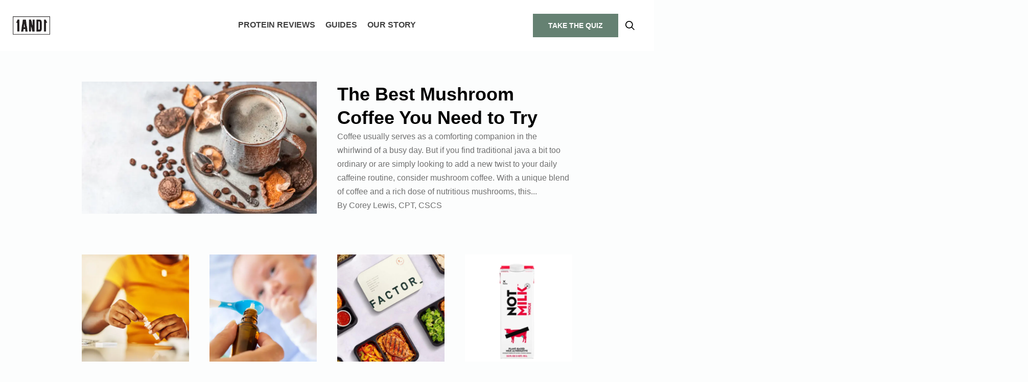

--- FILE ---
content_type: text/html; charset=UTF-8
request_url: https://dev.1and1life.com/review-category/nutrition/
body_size: 52048
content:
<!DOCTYPE html>
<html lang="en" x-data="{ mobileMenuOpen: false, quizModalOpen: false }"> 
<head>
  <meta charset="UTF-8">
  <meta http-equiv="X-UA-Compatible" content="IE=edge">
  <meta name="viewport" content="width=device-width, initial-scale=1.0, maximum-scale=5">

  <link rel="preload" href="https://dev.1and1life.com/wp-content/themes/wp-void-theme/assets/fonts/NoeDisplay-Semibold.woff2" as="font" type="font/woff2" crossorigin>
  <link rel="preload" href="https://dev.1and1life.com/wp-content/themes/wp-void-theme/assets/fonts/NoeDisplay-Semibold.woff" as="font" type="font/woff" crossorigin>

      
  <title>Nutrition Archives | 1AND1</title>

  <meta name='robots' content='noindex, nofollow' />

	<!-- This site is optimized with the Yoast SEO Premium plugin v19.3 (Yoast SEO v22.3) - https://yoast.com/wordpress/plugins/seo/ -->
	<meta property="og:locale" content="en_US" />
	<meta property="og:type" content="article" />
	<meta property="og:title" content="Nutrition Archives" />
	<meta property="og:url" content="https://dev.1and1life.com/review-category/nutrition/" />
	<meta property="og:site_name" content="1AND1" />
	<meta property="og:image" content="https://cdn.1and1life.com/wp-content/uploads/2023/05/26175922/phonto-10.jpg" />
	<meta property="og:image:width" content="1200" />
	<meta property="og:image:height" content="675" />
	<meta property="og:image:type" content="image/jpeg" />
	<meta name="twitter:card" content="summary_large_image" />
	<meta name="twitter:site" content="@1and1app" />
	<script type="application/ld+json" class="yoast-schema-graph">{"@context":"https://schema.org","@graph":[{"@type":"CollectionPage","@id":"https://dev.1and1life.com/review-category/nutrition/","url":"https://dev.1and1life.com/review-category/nutrition/","name":"Nutrition Archives | 1AND1","isPartOf":{"@id":"https://dev.1and1life.com/#website"},"primaryImageOfPage":{"@id":"https://dev.1and1life.com/review-category/nutrition/#primaryimage"},"image":{"@id":"https://dev.1and1life.com/review-category/nutrition/#primaryimage"},"thumbnailUrl":"https://cdn.1and1life.com/wp-content/uploads/2023/09/20105635/best-mushroom-coffee.jpg","breadcrumb":{"@id":"https://dev.1and1life.com/review-category/nutrition/#breadcrumb"},"inLanguage":"en-US"},{"@type":"ImageObject","inLanguage":"en-US","@id":"https://dev.1and1life.com/review-category/nutrition/#primaryimage","url":"https://cdn.1and1life.com/wp-content/uploads/2023/09/20105635/best-mushroom-coffee.jpg","contentUrl":"https://cdn.1and1life.com/wp-content/uploads/2023/09/20105635/best-mushroom-coffee.jpg","width":750,"height":500},{"@type":"BreadcrumbList","@id":"https://dev.1and1life.com/review-category/nutrition/#breadcrumb","itemListElement":[{"@type":"ListItem","position":1,"name":"1AND1","item":"https://dev.1and1life.com/"},{"@type":"ListItem","position":2,"name":"Nutrition"}]},{"@type":"WebSite","@id":"https://dev.1and1life.com/#website","url":"https://dev.1and1life.com/","name":"1AND1","description":"We Help You Build Positive Wellness Habits That Stick.","publisher":{"@id":"https://dev.1and1life.com/#organization"},"potentialAction":[{"@type":"SearchAction","target":{"@type":"EntryPoint","urlTemplate":"https://dev.1and1life.com/?s={search_term_string}"},"query-input":"required name=search_term_string"}],"inLanguage":"en-US"},{"@type":"Organization","@id":"https://dev.1and1life.com/#organization","name":"1AND1","url":"https://dev.1and1life.com/","logo":{"@type":"ImageObject","inLanguage":"en-US","@id":"https://dev.1and1life.com/#/schema/logo/image/","url":"https://cdn.1and1life.com/wp-content/uploads/2022/08/10043615/1AND1_BOXEDLOGO-01.jpg","contentUrl":"https://cdn.1and1life.com/wp-content/uploads/2022/08/10043615/1AND1_BOXEDLOGO-01.jpg","width":1667,"height":799,"caption":"1AND1"},"image":{"@id":"https://dev.1and1life.com/#/schema/logo/image/"},"sameAs":["https://www.facebook.com/1and1app/","https://twitter.com/1and1app","https://www.instagram.com/1and1app/","https://www.linkedin.com/company/1and1life/","https://www.tiktok.com/@1and1app/"]}]}</script>
	<!-- / Yoast SEO Premium plugin. -->


<link rel='dns-prefetch' href='//unpkg.com' />
<script type="text/javascript">
/* <![CDATA[ */
window._wpemojiSettings = {"baseUrl":"https:\/\/s.w.org\/images\/core\/emoji\/14.0.0\/72x72\/","ext":".png","svgUrl":"https:\/\/s.w.org\/images\/core\/emoji\/14.0.0\/svg\/","svgExt":".svg","source":{"concatemoji":"https:\/\/dev.1and1life.com\/wp-includes\/js\/wp-emoji-release.min.js?ver=6.4.7"}};
/*! This file is auto-generated */
!function(i,n){var o,s,e;function c(e){try{var t={supportTests:e,timestamp:(new Date).valueOf()};sessionStorage.setItem(o,JSON.stringify(t))}catch(e){}}function p(e,t,n){e.clearRect(0,0,e.canvas.width,e.canvas.height),e.fillText(t,0,0);var t=new Uint32Array(e.getImageData(0,0,e.canvas.width,e.canvas.height).data),r=(e.clearRect(0,0,e.canvas.width,e.canvas.height),e.fillText(n,0,0),new Uint32Array(e.getImageData(0,0,e.canvas.width,e.canvas.height).data));return t.every(function(e,t){return e===r[t]})}function u(e,t,n){switch(t){case"flag":return n(e,"\ud83c\udff3\ufe0f\u200d\u26a7\ufe0f","\ud83c\udff3\ufe0f\u200b\u26a7\ufe0f")?!1:!n(e,"\ud83c\uddfa\ud83c\uddf3","\ud83c\uddfa\u200b\ud83c\uddf3")&&!n(e,"\ud83c\udff4\udb40\udc67\udb40\udc62\udb40\udc65\udb40\udc6e\udb40\udc67\udb40\udc7f","\ud83c\udff4\u200b\udb40\udc67\u200b\udb40\udc62\u200b\udb40\udc65\u200b\udb40\udc6e\u200b\udb40\udc67\u200b\udb40\udc7f");case"emoji":return!n(e,"\ud83e\udef1\ud83c\udffb\u200d\ud83e\udef2\ud83c\udfff","\ud83e\udef1\ud83c\udffb\u200b\ud83e\udef2\ud83c\udfff")}return!1}function f(e,t,n){var r="undefined"!=typeof WorkerGlobalScope&&self instanceof WorkerGlobalScope?new OffscreenCanvas(300,150):i.createElement("canvas"),a=r.getContext("2d",{willReadFrequently:!0}),o=(a.textBaseline="top",a.font="600 32px Arial",{});return e.forEach(function(e){o[e]=t(a,e,n)}),o}function t(e){var t=i.createElement("script");t.src=e,t.defer=!0,i.head.appendChild(t)}"undefined"!=typeof Promise&&(o="wpEmojiSettingsSupports",s=["flag","emoji"],n.supports={everything:!0,everythingExceptFlag:!0},e=new Promise(function(e){i.addEventListener("DOMContentLoaded",e,{once:!0})}),new Promise(function(t){var n=function(){try{var e=JSON.parse(sessionStorage.getItem(o));if("object"==typeof e&&"number"==typeof e.timestamp&&(new Date).valueOf()<e.timestamp+604800&&"object"==typeof e.supportTests)return e.supportTests}catch(e){}return null}();if(!n){if("undefined"!=typeof Worker&&"undefined"!=typeof OffscreenCanvas&&"undefined"!=typeof URL&&URL.createObjectURL&&"undefined"!=typeof Blob)try{var e="postMessage("+f.toString()+"("+[JSON.stringify(s),u.toString(),p.toString()].join(",")+"));",r=new Blob([e],{type:"text/javascript"}),a=new Worker(URL.createObjectURL(r),{name:"wpTestEmojiSupports"});return void(a.onmessage=function(e){c(n=e.data),a.terminate(),t(n)})}catch(e){}c(n=f(s,u,p))}t(n)}).then(function(e){for(var t in e)n.supports[t]=e[t],n.supports.everything=n.supports.everything&&n.supports[t],"flag"!==t&&(n.supports.everythingExceptFlag=n.supports.everythingExceptFlag&&n.supports[t]);n.supports.everythingExceptFlag=n.supports.everythingExceptFlag&&!n.supports.flag,n.DOMReady=!1,n.readyCallback=function(){n.DOMReady=!0}}).then(function(){return e}).then(function(){var e;n.supports.everything||(n.readyCallback(),(e=n.source||{}).concatemoji?t(e.concatemoji):e.wpemoji&&e.twemoji&&(t(e.twemoji),t(e.wpemoji)))}))}((window,document),window._wpemojiSettings);
/* ]]> */
</script>
<style id='wp-emoji-styles-inline-css' type='text/css'>

	img.wp-smiley, img.emoji {
		display: inline !important;
		border: none !important;
		box-shadow: none !important;
		height: 1em !important;
		width: 1em !important;
		margin: 0 0.07em !important;
		vertical-align: -0.1em !important;
		background: none !important;
		padding: 0 !important;
	}
</style>
<style id='global-styles-inline-css' type='text/css'>
body{--wp--preset--color--black: #000000;--wp--preset--color--cyan-bluish-gray: #abb8c3;--wp--preset--color--white: #ffffff;--wp--preset--color--pale-pink: #f78da7;--wp--preset--color--vivid-red: #cf2e2e;--wp--preset--color--luminous-vivid-orange: #ff6900;--wp--preset--color--luminous-vivid-amber: #fcb900;--wp--preset--color--light-green-cyan: #7bdcb5;--wp--preset--color--vivid-green-cyan: #00d084;--wp--preset--color--pale-cyan-blue: #8ed1fc;--wp--preset--color--vivid-cyan-blue: #0693e3;--wp--preset--color--vivid-purple: #9b51e0;--wp--preset--gradient--vivid-cyan-blue-to-vivid-purple: linear-gradient(135deg,rgba(6,147,227,1) 0%,rgb(155,81,224) 100%);--wp--preset--gradient--light-green-cyan-to-vivid-green-cyan: linear-gradient(135deg,rgb(122,220,180) 0%,rgb(0,208,130) 100%);--wp--preset--gradient--luminous-vivid-amber-to-luminous-vivid-orange: linear-gradient(135deg,rgba(252,185,0,1) 0%,rgba(255,105,0,1) 100%);--wp--preset--gradient--luminous-vivid-orange-to-vivid-red: linear-gradient(135deg,rgba(255,105,0,1) 0%,rgb(207,46,46) 100%);--wp--preset--gradient--very-light-gray-to-cyan-bluish-gray: linear-gradient(135deg,rgb(238,238,238) 0%,rgb(169,184,195) 100%);--wp--preset--gradient--cool-to-warm-spectrum: linear-gradient(135deg,rgb(74,234,220) 0%,rgb(151,120,209) 20%,rgb(207,42,186) 40%,rgb(238,44,130) 60%,rgb(251,105,98) 80%,rgb(254,248,76) 100%);--wp--preset--gradient--blush-light-purple: linear-gradient(135deg,rgb(255,206,236) 0%,rgb(152,150,240) 100%);--wp--preset--gradient--blush-bordeaux: linear-gradient(135deg,rgb(254,205,165) 0%,rgb(254,45,45) 50%,rgb(107,0,62) 100%);--wp--preset--gradient--luminous-dusk: linear-gradient(135deg,rgb(255,203,112) 0%,rgb(199,81,192) 50%,rgb(65,88,208) 100%);--wp--preset--gradient--pale-ocean: linear-gradient(135deg,rgb(255,245,203) 0%,rgb(182,227,212) 50%,rgb(51,167,181) 100%);--wp--preset--gradient--electric-grass: linear-gradient(135deg,rgb(202,248,128) 0%,rgb(113,206,126) 100%);--wp--preset--gradient--midnight: linear-gradient(135deg,rgb(2,3,129) 0%,rgb(40,116,252) 100%);--wp--preset--font-size--small: 13px;--wp--preset--font-size--medium: 20px;--wp--preset--font-size--large: 36px;--wp--preset--font-size--x-large: 42px;--wp--preset--spacing--20: 0.44rem;--wp--preset--spacing--30: 0.67rem;--wp--preset--spacing--40: 1rem;--wp--preset--spacing--50: 1.5rem;--wp--preset--spacing--60: 2.25rem;--wp--preset--spacing--70: 3.38rem;--wp--preset--spacing--80: 5.06rem;--wp--preset--shadow--natural: 6px 6px 9px rgba(0, 0, 0, 0.2);--wp--preset--shadow--deep: 12px 12px 50px rgba(0, 0, 0, 0.4);--wp--preset--shadow--sharp: 6px 6px 0px rgba(0, 0, 0, 0.2);--wp--preset--shadow--outlined: 6px 6px 0px -3px rgba(255, 255, 255, 1), 6px 6px rgba(0, 0, 0, 1);--wp--preset--shadow--crisp: 6px 6px 0px rgba(0, 0, 0, 1);}:where(.is-layout-flex){gap: 0.5em;}:where(.is-layout-grid){gap: 0.5em;}body .is-layout-flow > .alignleft{float: left;margin-inline-start: 0;margin-inline-end: 2em;}body .is-layout-flow > .alignright{float: right;margin-inline-start: 2em;margin-inline-end: 0;}body .is-layout-flow > .aligncenter{margin-left: auto !important;margin-right: auto !important;}body .is-layout-constrained > .alignleft{float: left;margin-inline-start: 0;margin-inline-end: 2em;}body .is-layout-constrained > .alignright{float: right;margin-inline-start: 2em;margin-inline-end: 0;}body .is-layout-constrained > .aligncenter{margin-left: auto !important;margin-right: auto !important;}body .is-layout-constrained > :where(:not(.alignleft):not(.alignright):not(.alignfull)){max-width: var(--wp--style--global--content-size);margin-left: auto !important;margin-right: auto !important;}body .is-layout-constrained > .alignwide{max-width: var(--wp--style--global--wide-size);}body .is-layout-flex{display: flex;}body .is-layout-flex{flex-wrap: wrap;align-items: center;}body .is-layout-flex > *{margin: 0;}body .is-layout-grid{display: grid;}body .is-layout-grid > *{margin: 0;}:where(.wp-block-columns.is-layout-flex){gap: 2em;}:where(.wp-block-columns.is-layout-grid){gap: 2em;}:where(.wp-block-post-template.is-layout-flex){gap: 1.25em;}:where(.wp-block-post-template.is-layout-grid){gap: 1.25em;}.has-black-color{color: var(--wp--preset--color--black) !important;}.has-cyan-bluish-gray-color{color: var(--wp--preset--color--cyan-bluish-gray) !important;}.has-white-color{color: var(--wp--preset--color--white) !important;}.has-pale-pink-color{color: var(--wp--preset--color--pale-pink) !important;}.has-vivid-red-color{color: var(--wp--preset--color--vivid-red) !important;}.has-luminous-vivid-orange-color{color: var(--wp--preset--color--luminous-vivid-orange) !important;}.has-luminous-vivid-amber-color{color: var(--wp--preset--color--luminous-vivid-amber) !important;}.has-light-green-cyan-color{color: var(--wp--preset--color--light-green-cyan) !important;}.has-vivid-green-cyan-color{color: var(--wp--preset--color--vivid-green-cyan) !important;}.has-pale-cyan-blue-color{color: var(--wp--preset--color--pale-cyan-blue) !important;}.has-vivid-cyan-blue-color{color: var(--wp--preset--color--vivid-cyan-blue) !important;}.has-vivid-purple-color{color: var(--wp--preset--color--vivid-purple) !important;}.has-black-background-color{background-color: var(--wp--preset--color--black) !important;}.has-cyan-bluish-gray-background-color{background-color: var(--wp--preset--color--cyan-bluish-gray) !important;}.has-white-background-color{background-color: var(--wp--preset--color--white) !important;}.has-pale-pink-background-color{background-color: var(--wp--preset--color--pale-pink) !important;}.has-vivid-red-background-color{background-color: var(--wp--preset--color--vivid-red) !important;}.has-luminous-vivid-orange-background-color{background-color: var(--wp--preset--color--luminous-vivid-orange) !important;}.has-luminous-vivid-amber-background-color{background-color: var(--wp--preset--color--luminous-vivid-amber) !important;}.has-light-green-cyan-background-color{background-color: var(--wp--preset--color--light-green-cyan) !important;}.has-vivid-green-cyan-background-color{background-color: var(--wp--preset--color--vivid-green-cyan) !important;}.has-pale-cyan-blue-background-color{background-color: var(--wp--preset--color--pale-cyan-blue) !important;}.has-vivid-cyan-blue-background-color{background-color: var(--wp--preset--color--vivid-cyan-blue) !important;}.has-vivid-purple-background-color{background-color: var(--wp--preset--color--vivid-purple) !important;}.has-black-border-color{border-color: var(--wp--preset--color--black) !important;}.has-cyan-bluish-gray-border-color{border-color: var(--wp--preset--color--cyan-bluish-gray) !important;}.has-white-border-color{border-color: var(--wp--preset--color--white) !important;}.has-pale-pink-border-color{border-color: var(--wp--preset--color--pale-pink) !important;}.has-vivid-red-border-color{border-color: var(--wp--preset--color--vivid-red) !important;}.has-luminous-vivid-orange-border-color{border-color: var(--wp--preset--color--luminous-vivid-orange) !important;}.has-luminous-vivid-amber-border-color{border-color: var(--wp--preset--color--luminous-vivid-amber) !important;}.has-light-green-cyan-border-color{border-color: var(--wp--preset--color--light-green-cyan) !important;}.has-vivid-green-cyan-border-color{border-color: var(--wp--preset--color--vivid-green-cyan) !important;}.has-pale-cyan-blue-border-color{border-color: var(--wp--preset--color--pale-cyan-blue) !important;}.has-vivid-cyan-blue-border-color{border-color: var(--wp--preset--color--vivid-cyan-blue) !important;}.has-vivid-purple-border-color{border-color: var(--wp--preset--color--vivid-purple) !important;}.has-vivid-cyan-blue-to-vivid-purple-gradient-background{background: var(--wp--preset--gradient--vivid-cyan-blue-to-vivid-purple) !important;}.has-light-green-cyan-to-vivid-green-cyan-gradient-background{background: var(--wp--preset--gradient--light-green-cyan-to-vivid-green-cyan) !important;}.has-luminous-vivid-amber-to-luminous-vivid-orange-gradient-background{background: var(--wp--preset--gradient--luminous-vivid-amber-to-luminous-vivid-orange) !important;}.has-luminous-vivid-orange-to-vivid-red-gradient-background{background: var(--wp--preset--gradient--luminous-vivid-orange-to-vivid-red) !important;}.has-very-light-gray-to-cyan-bluish-gray-gradient-background{background: var(--wp--preset--gradient--very-light-gray-to-cyan-bluish-gray) !important;}.has-cool-to-warm-spectrum-gradient-background{background: var(--wp--preset--gradient--cool-to-warm-spectrum) !important;}.has-blush-light-purple-gradient-background{background: var(--wp--preset--gradient--blush-light-purple) !important;}.has-blush-bordeaux-gradient-background{background: var(--wp--preset--gradient--blush-bordeaux) !important;}.has-luminous-dusk-gradient-background{background: var(--wp--preset--gradient--luminous-dusk) !important;}.has-pale-ocean-gradient-background{background: var(--wp--preset--gradient--pale-ocean) !important;}.has-electric-grass-gradient-background{background: var(--wp--preset--gradient--electric-grass) !important;}.has-midnight-gradient-background{background: var(--wp--preset--gradient--midnight) !important;}.has-small-font-size{font-size: var(--wp--preset--font-size--small) !important;}.has-medium-font-size{font-size: var(--wp--preset--font-size--medium) !important;}.has-large-font-size{font-size: var(--wp--preset--font-size--large) !important;}.has-x-large-font-size{font-size: var(--wp--preset--font-size--x-large) !important;}
.wp-block-navigation a:where(:not(.wp-element-button)){color: inherit;}
:where(.wp-block-post-template.is-layout-flex){gap: 1.25em;}:where(.wp-block-post-template.is-layout-grid){gap: 1.25em;}
:where(.wp-block-columns.is-layout-flex){gap: 2em;}:where(.wp-block-columns.is-layout-grid){gap: 2em;}
.wp-block-pullquote{font-size: 1.5em;line-height: 1.6;}
</style>
<link rel="preload" href="https://dev.1and1life.com/wp-content/plugins/easy-table-of-contents/assets/css/screen.min.css?ver=2.0.63" as="style" id="ez-toc" media="all" onload="this.rel='stylesheet';this.onload='';"><noscript><link rel='stylesheet' id='ez-toc-css' href='https://dev.1and1life.com/wp-content/plugins/easy-table-of-contents/assets/css/screen.min.css?ver=2.0.63' type='text/css' media='all' />
</noscript><style id='ez-toc-inline-css' type='text/css'>
div#ez-toc-container .ez-toc-title {font-size: 120%;}div#ez-toc-container .ez-toc-title {font-weight: 500;}div#ez-toc-container ul li {font-size: 95%;}div#ez-toc-container ul li {font-weight: 500;}div#ez-toc-container nav ul ul li {font-size: 90%;}
.ez-toc-container-direction {direction: ltr;}.ez-toc-counter ul{counter-reset: item ;}.ez-toc-counter nav ul li a::before {content: counters(item, ".", decimal) ". ";display: inline-block;counter-increment: item;flex-grow: 0;flex-shrink: 0;margin-right: .2em; float: left; }.ez-toc-widget-direction {direction: ltr;}.ez-toc-widget-container ul{counter-reset: item ;}.ez-toc-widget-container nav ul li a::before {content: counters(item, ".", decimal) ". ";display: inline-block;counter-increment: item;flex-grow: 0;flex-shrink: 0;margin-right: .2em; float: left; }
</style>
<link rel="preload" href="https://dev.1and1life.com/wp-content/themes/wp-void-theme/dist/css/index.min.css?ver=1.3" as="style" id="index" media="all" onload="this.rel='stylesheet';this.onload='';"><noscript><link rel='stylesheet' id='index-css' href='https://dev.1and1life.com/wp-content/themes/wp-void-theme/dist/css/index.min.css?ver=1.3' type='text/css' media='all' />
</noscript><link rel="preload" href="https://dev.1and1life.com/wp-content/plugins/sassy-social-share/public/css/sassy-social-share-public.css?ver=3.3.58" as="style" id="heateor_sss_frontend_css" media="all" onload="this.rel='stylesheet';this.onload='';"><noscript><link rel='stylesheet' id='heateor_sss_frontend_css-css' href='https://dev.1and1life.com/wp-content/plugins/sassy-social-share/public/css/sassy-social-share-public.css?ver=3.3.58' type='text/css' media='all' />
</noscript><style id='heateor_sss_frontend_css-inline-css' type='text/css'>
.heateor_sss_button_instagram span.heateor_sss_svg,a.heateor_sss_instagram span.heateor_sss_svg{background:radial-gradient(circle at 30% 107%,#fdf497 0,#fdf497 5%,#fd5949 45%,#d6249f 60%,#285aeb 90%)}.heateor_sss_horizontal_sharing .heateor_sss_svg,.heateor_sss_standard_follow_icons_container .heateor_sss_svg{color:#fff;border-width:0px;border-style:solid;border-color:transparent}.heateor_sss_horizontal_sharing .heateorSssTCBackground{color:#666}.heateor_sss_horizontal_sharing span.heateor_sss_svg:hover,.heateor_sss_standard_follow_icons_container span.heateor_sss_svg:hover{border-color:transparent;}.heateor_sss_vertical_sharing span.heateor_sss_svg,.heateor_sss_floating_follow_icons_container span.heateor_sss_svg{color:#fff;border-width:0px;border-style:solid;border-color:transparent;}.heateor_sss_vertical_sharing .heateorSssTCBackground{color:#666;}.heateor_sss_vertical_sharing span.heateor_sss_svg:hover,.heateor_sss_floating_follow_icons_container span.heateor_sss_svg:hover{border-color:transparent;}@media screen and (max-width:783px) {.heateor_sss_vertical_sharing{display:none!important}}
</style>
<script type="text/javascript" defer="defer" src="https://dev.1and1life.com/wp-includes/js/jquery/jquery.min.js?ver=3.7.1" id="jquery-core-js"></script>
<script type="text/javascript" defer="defer" src="https://dev.1and1life.com/wp-includes/js/jquery/jquery-migrate.min.js?ver=3.4.1" id="jquery-migrate-js"></script>
<link rel="https://api.w.org/" href="https://dev.1and1life.com/wp-json/" /><link rel="alternate" type="application/json" href="https://dev.1and1life.com/wp-json/wp/v2/review-category/4945" /><link rel="EditURI" type="application/rsd+xml" title="RSD" href="https://dev.1and1life.com/xmlrpc.php?rsd" />
<meta name="generator" content="WordPress 6.4.7" />
<style type="text/css"> .tippy-box[data-theme~="wprm"] { background-color: #333333; color: #FFFFFF; } .tippy-box[data-theme~="wprm"][data-placement^="top"] > .tippy-arrow::before { border-top-color: #333333; } .tippy-box[data-theme~="wprm"][data-placement^="bottom"] > .tippy-arrow::before { border-bottom-color: #333333; } .tippy-box[data-theme~="wprm"][data-placement^="left"] > .tippy-arrow::before { border-left-color: #333333; } .tippy-box[data-theme~="wprm"][data-placement^="right"] > .tippy-arrow::before { border-right-color: #333333; } .tippy-box[data-theme~="wprm"] a { color: #FFFFFF; } .wprm-comment-rating svg { width: 18px !important; height: 18px !important; } img.wprm-comment-rating { width: 90px !important; height: 18px !important; } body { --comment-rating-star-color: #343434; } body { --wprm-popup-font-size: 16px; } body { --wprm-popup-background: #ffffff; } body { --wprm-popup-title: #000000; } body { --wprm-popup-content: #444444; } body { --wprm-popup-button-background: #444444; } body { --wprm-popup-button-text: #ffffff; }</style><style type="text/css">.wprm-glossary-term {color: #5A822B;text-decoration: underline;cursor: help;}</style><style>.wp-block-gallery.is-cropped .blocks-gallery-item picture{height:100%;width:100%;}</style><link rel="icon" href="https://cdn.1and1life.com/wp-content/uploads/2020/12/10082118/1and1-favicon.png" sizes="32x32" />
<link rel="icon" href="https://cdn.1and1life.com/wp-content/uploads/2020/12/10082118/1and1-favicon.png" sizes="192x192" />
<link rel="apple-touch-icon" href="https://cdn.1and1life.com/wp-content/uploads/2020/12/10082118/1and1-favicon.png" />
<meta name="msapplication-TileImage" content="https://cdn.1and1life.com/wp-content/uploads/2020/12/10082118/1and1-favicon.png" />
		<style type="text/css" id="wp-custom-css">
			.highlight {
        background-color: #ffff99; 
    }		</style>
		  <style id="critical-css">
    @font-face {
      font-family: 'NoeDisplay';
      src: url( 'https://dev.1and1life.com/wp-content/themes/wp-void-theme/assets/fonts/NoeDisplay-Semibold.eot') format('eot');
      src: url( 'https://dev.1and1life.com/wp-content/themes/wp-void-theme/assets/fonts/NoeDisplay-Semibold.woff') format('woff'),
          url( 'https://dev.1and1life.com/wp-content/themes/wp-void-theme/assets/fonts/NoeDisplay-Semibold.woff2') format('woff2');
      font-weight: 700;
    }
    /*! modern-normalize v1.1.0 | MIT License | https://github.com/sindresorhus/modern-normalize */*,::before,::after{-webkit-box-sizing:border-box;box-sizing:border-box}
html{font-family:system-ui,"Segoe UI",Roboto,Helvetica,Arial,sans-serif,"Apple Color Emoji","Segoe UI Emoji";line-height:1.15;-webkit-text-size-adjust:100%;-moz-tab-size:4;-o-tab-size:4;tab-size:4}
body{margin:0;width:100%;min-height:100vh}
hr{height:0;color:inherit}
abbr[title]{-webkit-text-decoration:underline dotted;text-decoration:underline dotted}
b,strong{font-weight:bolder}
code,kbd,samp,pre{font-family:ui-monospace,SFMono-Regular,Consolas,"Liberation Mono",Menlo,monospace;font-size:1em}
small{font-size:80%}
sub,sup{font-size:75%;line-height:0;position:relative;vertical-align:baseline}
sub{bottom:-0.25em}
sup{top:-0.5em}
table{text-indent:0;border-color:inherit}
button,input,optgroup,select,textarea{font-family:inherit;font-size:100%;line-height:1.15;margin:0}
button,select{text-transform:none}
button,[type=button],[type=reset],[type=submit]{-webkit-appearance:button}
::-moz-focus-inner{border-style:none;padding:0}
:-moz-focusring{outline:1px dotted ButtonText}
:-moz-ui-invalid{box-shadow:none}
legend{padding:0}
progress{vertical-align:baseline}
::-webkit-inner-spin-button,::-webkit-outer-spin-button{height:auto}
[type=search]{-webkit-appearance:textfield;outline-offset:-2px}
::-webkit-search-decoration{-webkit-appearance:none}
::-webkit-file-upload-button{-webkit-appearance:button;font:inherit}
summary{display:list-item}
blockquote,dl,dd,h1,h2,h3,h4,h5,h6,hr,figure,p,pre,a,span,ul,ol{margin:0;line-height:1em}
h1,h2,h3,h4,h5,h6{font-size:inherit;font-weight:inherit}
ol,ul{list-style:none;margin:0;padding:0}
img,svg,video,canvas,audio,iframe,embed,object{display:block;vertical-align:middle}
img,video{max-width:100%;height:auto}
*,::before,::after{border-width:0;border-style:solid;border-color:currentColor}
button{cursor:pointer;-webkit-appearance:none;-moz-appearance:none;appearance:none;background:inherit;color:inherit;fill:inherit}
[x-cloak]{display:none !important}
:root{--default-text-align:left;--default-justify:start;--section-py-default:6rem;--section-px-default:clamp(2.5rem,7vw,8rem);--section-gap-default:8rem;--section-gap:var(--section-gap-default);--container-max-w-default:146rem;--container-max-w-small:108rem;--container-max-w-content:80rem;--row-gap-default:6.4rem;--column-gap-default:1.5rem;--color-primary-400:#125e83;--color-secondary-400:hsla(148,12%,45%,1);--color-secondary-500:hsla(146,12%,39%,1);--color-secondary-700:#064e3b;--color-tertiary-400:hsla(0,100%,29%,1);--radial-gradient-primary-down:radial-gradient(100% 100% at 49.02% 0,rgba(103,141,152,0.20) 0,rgba(255,255,255,0.20) 100%);--radial-gradient-primary-up:radial-gradient(100% 100% at 49.02% 0,rgba(255,255,255,0.20) 0,rgba(103,141,152,0.20) 100%);--input-color:rgba(0,0,0,.75);--body-color:rgba(0,0,0,.75);--body-color-subtle:rgba(0,0,0,.6);--heading-color:rgba(0,0,0,1);--mobile-menu-bg:white;--box-shadow-xl:0 3rem 4rem rgba(0,0,0,.1);--container-bg:#ecf1f2}
a{color:inherit;text-decoration:none;cursor:pointer}
header{max-width:100vw;width:100%}
main{max-width:100vw;width:100%}
.sr-only,.screen-reader-text{position:absolute;width:1px;height:1px;padding:0;margin:-1px;overflow:hidden;clip:rect(0,0,0,0);white-space:nowrap;border-width:0}
.overflow-y-hidden{overflow-y:hidden}
.icon-wrapper{display:-ms-grid;display:grid;place-items:center;-ms-grid-columns:100%;grid-template-columns:100%;-ms-grid-rows:1fr;grid-template-rows:1fr}
.icon-wrapper .icon-label{text-indent:-9999rem}
.icon-wrapper svg,.icon-wrapper path,.icon-wrapper rect{fill:currentColor}
.icon-wrapper>*{-ms-grid-column:1;grid-column:1;-ms-grid-row:1;grid-row:1}
.text-default{text-align:var(--default-text-align)}
.justify-default{-webkit-box-pack:var(--default-justify);-ms-flex-pack:var(--default-justify);justify-content:var(--default-justify)}
img{width:100%;display:block;height:auto;-o-object-fit:cover;object-fit:cover}
.aspect-ratio{width:100%;height:0;padding-bottom:calc(var(--ratio, 1) * 100%);display:block;position:relative}
.aspect-ratio>*,.aspect-ratio>picture>*{position:absolute;inset:0;width:100%;height:100%}
.row.row-text-markdown{grid-gap:0}
:root,html{font-size:10px;scroll-behavior:smooth}
body{--font-heading:"NoeDisplay",Arial,Georgia,"Times New Roman",Times,serif;--font-base:-apple-system,BlinkMacSystemFont,"Segoe UI",Roboto,Oxygen,Ubuntu,Cantarell,"Open Sans","Helvetica Neue",sans-serif;--font-size-base:1.6rem;font-size:var(--font-size,var(--font-size-base));font-family:var(--font-base);line-height:1.5em;color:var(--body-color);-webkit-font-smoothing:antialiased;font-synthesis:none;text-rendering:optimizeLegibility;background:#fcfdfd}
button{color:var(--button-color,var(--body-color))}
.font-heading{font-family:var(--font-heading)}
[class*=heading-]{color:var(--heading-color)}
.content-typography h2,body#tinymce.wp-editor h2,.heading-xxl{font-size:3.6rem;line-height:1.2em;font-weight:600;letter-spacing:.025em;font-family:var(--font-heading)}
.content-typography h3,body#tinymce.wp-editor h3,.heading-xl{font-weight:700;font-size:2.4rem;line-height:1.3em}
.content-typography h4,body#tinymce.wp-editor h4,.heading-lg{font-size:2rem;font-weight:700;line-height:1.3em}
.content-typography h5,body#tinymce.wp-editor h5,.heading-md{font-size:1.8rem;font-weight:700;line-height:1.3em}
.content-typography h6,body#tinymce.wp-editor h6,.heading-sm{font-size:1.8rem;font-weight:600;letter-spacing:.025em;line-height:1.5em}
.heading-xs{font-size:1.6rem;font-weight:600;letter-spacing:.025em;line-height:1.5em}
.text-subtle{opacity:.6;color:var(--body-color)}
.text-md{font-size:1.6rem}
.instagram-media,body#tinymce.wp-editor .instagram-media{margin:0 auto !important}
.btn{display:-webkit-box;display:-ms-flexbox;display:flex;text-align:center;padding:1rem 2.5rem;text-transform:uppercase;font-weight:600;background:rgba(0,0,0,0.1);font-size:1.4rem;padding:1.5rem 3rem;-webkit-box-align:center;-ms-flex-align:center;align-items:center;-webkit-box-pack:center;-ms-flex-pack:center;justify-content:center;color:white;text-decoration:none;position:relative;-webkit-transition:all .2s ease-in-out;transition:all .2s ease-in-out}
.btn::after{--offset:1px;content:"";display:block;border:1px solid transparent;position:absolute;inset:var(--offset);width:calc(100% - 2 * var(--offset));height:calc(100% - 2 * var(--offset));-webkit-transition:.2s ease-out;transition:.2s ease-out;pointer-events:none}
.btn:hover::after,.btn:focus-within::after{--offset:2px;border-color:var(--color-secondary-400)}
.btn:hover,.btn:focus-within,.btn:active{background:rgba(0,0,0,0.15)}
.btn.btn-primary{background:var(--color-secondary-400);color:white}
.btn.btn-primary:hover,.btn.btn-primary:focus-within{background:var(--color-secondary-500)}
.btn.btn-secondary{background:rgba(0,0,0,0.1);color:var(--body-color)}
.btn.btn-secondary:hover,.btn.btn-secondary:focus-within{background:rgba(0,0,0,0.2)}
.btn .btn-label::before{content:"";display:block;position:absolute;inset:0}
.btn-height{-ms-flex-negative:0;flex-shrink:0}
.btn-height img{max-height:4.6rem;width:auto}
.app-store-link{overflow:visible;display:block;display:-webkit-box;display:-ms-flexbox;display:flex;-webkit-box-align:center;-ms-flex-align:center;align-items:center;-webkit-box-pack:center;-ms-flex-pack:center;justify-content:center;position:relative;-ms-flex-negative:0;flex-shrink:0}
.app-store-link img{height:5rem;width:auto}
.heading-headline{text-transform:uppercase;font-size:1.4rem;letter-spacing:.1em;color:var(--secondary-on,var(--color-secondary-500));font-weight:600}
.heading-headline+h1,.heading-headline+h2,.heading-headline+h3,.heading-headline+h4,.heading-headline+[class*=heading-]{margin-top:.8rem}
p{font-size:var(--font-size-base);line-height:1.3em}
.content-spacing,.content-typography,body#tinymce.wp-editor{--content-line-height:1.6em}
.content-spacing p+h1:not(:first-child),.content-spacing p+h2:not(:first-child),.content-spacing p+h3:not(:first-child),.content-spacing p+h4:not(:first-child),.content-spacing p+h5:not(:first-child),.content-spacing p+h6:not(:first-child),.content-typography p+h1:not(:first-child),.content-typography p+h2:not(:first-child),.content-typography p+h3:not(:first-child),.content-typography p+h4:not(:first-child),.content-typography p+h5:not(:first-child),.content-typography p+h6:not(:first-child),body#tinymce.wp-editor p+h1:not(:first-child),body#tinymce.wp-editor p+h2:not(:first-child),body#tinymce.wp-editor p+h3:not(:first-child),body#tinymce.wp-editor p+h4:not(:first-child),body#tinymce.wp-editor p+h5:not(:first-child),body#tinymce.wp-editor p+h6:not(:first-child){margin-top:6.4rem}
.content-spacing p,.content-typography p,body#tinymce.wp-editor p{line-height:var(--content-line-height)}
.content-spacing h1,.content-spacing h2,.content-spacing h3,.content-spacing h4,.content-spacing h5,.content-spacing h6,.content-typography h1,.content-typography h2,.content-typography h3,.content-typography h4,.content-typography h5,.content-typography h6,body#tinymce.wp-editor h1,body#tinymce.wp-editor h2,body#tinymce.wp-editor h3,body#tinymce.wp-editor h4,body#tinymce.wp-editor h5,body#tinymce.wp-editor h6{line-height:1.3em;font-weight:600;color:var(--heading-color)}
.content-spacing h1+p,.content-spacing h2+p,.content-spacing h3+p,.content-spacing h4+p,.content-spacing h5+p,.content-spacing h6+p,.content-typography h1+p,.content-typography h2+p,.content-typography h3+p,.content-typography h4+p,.content-typography h5+p,.content-typography h6+p,body#tinymce.wp-editor h1+p,body#tinymce.wp-editor h2+p,body#tinymce.wp-editor h3+p,body#tinymce.wp-editor h4+p,body#tinymce.wp-editor h5+p,body#tinymce.wp-editor h6+p{margin-top:2.4rem}
.content-typography>*+*,body#tinymce.wp-editor>*+*{margin-top:3.6rem}
.content-typography .wp-block-columns,body#tinymce.wp-editor .wp-block-columns{display:-webkit-box;display:-ms-flexbox;display:flex;-webkit-box-orient:vertical;-webkit-box-direction:normal;-ms-flex-direction:column;flex-direction:column;margin:0}
.content-typography .wp-caption,body#tinymce.wp-editor .wp-caption{width:100% !important;display:-webkit-box;display:-ms-flexbox;display:flex;-webkit-box-orient:vertical;-webkit-box-direction:normal;-ms-flex-direction:column;flex-direction:column}
.content-typography .wp-caption-text,body#tinymce.wp-editor .wp-caption-text{color:white;font-style:italic;background:var(--color-primary-400);padding:.5rem 1.5rem;font-size:1.4rem;width:auto;-ms-flex-item-align:start;-ms-grid-row-align:start;align-self:start;-webkit-transform:translateY(-2rem) translateX(2rem);transform:translateY(-2rem) translateX(2rem);border-radius:2rem}
.content-typography .wp-caption-text a,body#tinymce.wp-editor .wp-caption-text a{color:white}
.content-typography .wp-caption-text::before,body#tinymce.wp-editor .wp-caption-text::before{border:1rem solid var(--color-primary-400);width:0;height:0;display:block;content:"";border-bottom-color:transparent;border-right-color:transparent;position:absolute;bottom:0;-webkit-transform:translateY(100%) scaleY(0.6) translateX(1rem);transform:translateY(100%) scaleY(0.6) translateX(1rem);-webkit-transform-origin:top center;transform-origin:top center}
.content-typography table,body#tinymce.wp-editor table{background:white;-webkit-box-shadow:var(--box-shadow-xl);box-shadow:var(--box-shadow-xl);border-color:transparent !important;border-collapse:collapse}
.content-typography table tr,.content-typography table td,.content-typography table th,body#tinymce.wp-editor table tr,body#tinymce.wp-editor table td,body#tinymce.wp-editor table th{border-color:hsl(0,0%,90%) !important}
.content-typography table td,.content-typography table th,body#tinymce.wp-editor table td,body#tinymce.wp-editor table th{padding:.5em}
.content-typography p:has(img),.content-typography figure,body#tinymce.wp-editor p:has(img),body#tinymce.wp-editor figure{width:100%;margin:7.2rem auto;max-width:90vmin}
.content-typography p:has(img) img,.content-typography figure img,body#tinymce.wp-editor p:has(img) img,body#tinymce.wp-editor figure img{width:100%;height:auto}
.content-typography p:has(>table),body#tinymce.wp-editor p:has(>table){width:100%;overflow-x:auto}
.content-typography .table-responsive,body#tinymce.wp-editor .table-responsive{width:100%;overflow-x:auto;width:calc(100vw - var(--section-px-default) * 2) !important}
.content-typography .table-responsive table,body#tinymce.wp-editor .table-responsive table{width:100%;min-width:calc(min(100vw, var(--container-max-w-content)) - var(--section-px-default) * 2)}
.content-typography .youtube-player,body#tinymce.wp-editor .youtube-player{width:100%;-webkit-box-shadow:var(--box-shadow-xl);box-shadow:var(--box-shadow-xl)}
.content-typography picture,body#tinymce.wp-editor picture{border:.1rem solid rgba(0,0,0,0.1);background:white;display:block;-webkit-box-shadow:var(--box-shadow-xl);box-shadow:var(--box-shadow-xl);border:1.5rem solid white}
.content-typography a,body#tinymce.wp-editor a{color:var(--color-primary-400);text-decoration:underline;text-underline-offset:.2em}
.content-typography a:hover,body#tinymce.wp-editor a:hover{text-decoration:none}
.content-typography p,body#tinymce.wp-editor p{color:var(--body-color)}
.content-typography *.single-article h1,.content-typography *.single-article h2,body#tinymce.wp-editor *.single-article h1,body#tinymce.wp-editor *.single-article h2{font-size:3.6rem;font-family:var(--font-heading)}
.content-typography *.single-article h2,body#tinymce.wp-editor *.single-article h2{font-size:2.4rem}
.content-typography *.single-article h2:not(:first-child),body#tinymce.wp-editor *.single-article h2:not(:first-child){margin-top:6.4rem}
.content-typography *.single-article h3,body#tinymce.wp-editor *.single-article h3{font-size:2rem}
.content-typography *.single-article h3+h3,.content-typography *.single-article h4,body#tinymce.wp-editor *.single-article h3+h3,body#tinymce.wp-editor *.single-article h4{font-size:1.8rem}
.content-typography iframe,body#tinymce.wp-editor iframe{width:100%}
.content-typography .embed-youtube,.content-typography p:has(>iframe[src*="youtube.com"]),.content-typography .is-type-video .wp-block-embed__wrapper,body#tinymce.wp-editor .embed-youtube,body#tinymce.wp-editor p:has(>iframe[src*="youtube.com"]),body#tinymce.wp-editor .is-type-video .wp-block-embed__wrapper{position:relative}
.content-typography .embed-youtube::before,.content-typography p:has(>iframe[src*="youtube.com"])::before,.content-typography .is-type-video .wp-block-embed__wrapper::before,body#tinymce.wp-editor .embed-youtube::before,body#tinymce.wp-editor p:has(>iframe[src*="youtube.com"])::before,body#tinymce.wp-editor .is-type-video .wp-block-embed__wrapper::before{content:"";display:block;width:100%;height:0;padding-bottom:56.25%;position:relative}
.content-typography .embed-youtube>*,.content-typography .embed-youtube iframe,.content-typography p:has(>iframe[src*="youtube.com"])>*,.content-typography p:has(>iframe[src*="youtube.com"]) iframe,.content-typography .is-type-video .wp-block-embed__wrapper>*,.content-typography .is-type-video .wp-block-embed__wrapper iframe,body#tinymce.wp-editor .embed-youtube>*,body#tinymce.wp-editor .embed-youtube iframe,body#tinymce.wp-editor p:has(>iframe[src*="youtube.com"])>*,body#tinymce.wp-editor p:has(>iframe[src*="youtube.com"]) iframe,body#tinymce.wp-editor .is-type-video .wp-block-embed__wrapper>*,body#tinymce.wp-editor .is-type-video .wp-block-embed__wrapper iframe{position:absolute;top:0;left:0;right:0;bottom:0;width:100%;height:100%}
.content-typography figcaption,body#tinymce.wp-editor figcaption{font-size:1.6rem;line-height:1.6em;color:var(--body-color-subtle);text-align:center;margin-top:1.5em}
.content-typography figcaption a,body#tinymce.wp-editor figcaption a{color:var(--body-color-subtle)}
.content-typography ul,.content-typography ol,body#tinymce.wp-editor ul,body#tinymce.wp-editor ol{line-height:1.5em}
.content-typography ul,body#tinymce.wp-editor ul{width:100%}
.content-typography ul li::before,body#tinymce.wp-editor ul li::before{content:"";display:block;background:var(--color-primary-400);width:.3em;height:.3em;margin-top:.7em;position:absolute;top:0;left:0}
.content-typography blockquote:not(.tiktok-embed),body#tinymce.wp-editor blockquote:not(.tiktok-embed){border-left:.6rem solid var(--color-primary-400);background:-webkit-gradient(linear,left top,right bottom,from(rgba(255,0,0,0.035)),to(transparent));background:linear-gradient(top left,rgba(255,0,0,0.035),transparent);display:-webkit-box;display:-ms-flexbox;display:flex;-webkit-box-orient:vertical;-webkit-box-direction:normal;-ms-flex-direction:column;flex-direction:column;gap:3rem}
.content-typography blockquote:not(.tiktok-embed) p,body#tinymce.wp-editor blockquote:not(.tiktok-embed) p{line-height:1.7em}
.content-typography blockquote:not(.tiktok-embed) cite,body#tinymce.wp-editor blockquote:not(.tiktok-embed) cite{font-style:normal;text-transform:uppercase;font-size:1.6rem;letter-spacing:.1em}
.content-typography blockquote:not(.tiktok-embed)>*,body#tinymce.wp-editor blockquote:not(.tiktok-embed)>*{padding:0 0 0 3rem}
.content-typography blockquote:not(.tiktok-embed)>*:first-child,body#tinymce.wp-editor blockquote:not(.tiktok-embed)>*:first-child{padding-top:3rem}
.content-typography blockquote:not(.tiktok-embed)>*:last-child,body#tinymce.wp-editor blockquote:not(.tiktok-embed)>*:last-child{padding-bottom:3rem}
.content-typography ol,body#tinymce.wp-editor ol{width:100%;counter-reset:list-counter}
.content-typography ol li,body#tinymce.wp-editor ol li{counter-increment:list-counter}
.content-typography ol li:before,body#tinymce.wp-editor ol li:before{content:counter(list-counter) ".";display:block;position:absolute;top:0;left:0}
.content-typography li,body#tinymce.wp-editor li{margin-top:1.2rem;position:relative;padding-left:2.2rem;line-height:var(--content-line-height);color:var(--body-color)}
section.section{display:-ms-grid;display:grid;-ms-grid-columns:100%;grid-template-columns:100%;-ms-grid-rows:1fr;grid-template-rows:1fr;place-items:center;padding:var(--section-py,var(--section-py-default)) var(--section-px,var(--section-px-default));position:relative}
section.section .section__header{display:-ms-grid;display:grid;place-items:center;text-align:center;gap:3.6rem}
section.section .section__header .content-typography{--font-size-base:1.8rem;max-width:60ch}
section.section .section__footer{display:-webkit-box;display:-ms-flexbox;display:flex;-webkit-box-pack:center;-ms-flex-pack:center;justify-content:center}
section.section .section__footer .btn{width:auto}
section.section .section-wrapper{width:100%}
section.section .section-wrapper>*{-ms-grid-column:1;grid-column:1;-ms-grid-row:1;grid-row:1;place-items:center}
section.section .section-content{display:-ms-grid;display:grid;-ms-grid-columns:100%;grid-template-columns:100%;grid-gap:var(--section-gap)}
section.section .section-bg{position:absolute;inset:0;z-index:-1;background-color:var(--color-bg)}
section.section .section-bg img,section.section .section-bg picture{position:absolute;inset:0;-o-object-fit:cover;object-fit:cover;width:100%;height:100%}
.section-sm{--section-py:6rem}
.button-group{display:-webkit-box;display:-ms-flexbox;display:flex;gap:1rem;-webkit-box-orient:vertical;-webkit-box-direction:normal;-ms-flex-direction:column;flex-direction:column;-webkit-box-align:center;-ms-flex-align:center;align-items:center;width:100%}
.container{display:-ms-grid;display:grid;max-width:var(--container-max-width,var(--container-max-w-default));grid-gap:var(--section-gap,var(--section-gap-default));width:100%;padding:0 var(--section-px,var(--section-px-default));margin:0 auto}
.container--small{--container-max-width:var(--container-max-w-small)}
.container--content{--container-max-width:calc(var(--container-max-w-content) + 42rem)}
.row{grid-gap:var(--row-gap,var(--row-gap-default))}
.column{width:100%;display:-webkit-box;display:-ms-flexbox;display:flex;-webkit-box-orient:vertical;-webkit-box-direction:normal;-ms-flex-direction:column;flex-direction:column;grid-gap:var(--column-gap,var(--column-gap-default));-webkit-box-align:var(--align-x);-ms-flex-align:var(--align-x);align-items:var(--align-x);-webkit-box-pack:var(--align-y);-ms-flex-pack:var(--align-y);justify-content:var(--align-y);text-align:var(--align-text)}
.index-posts{counter-reset:term}
.index-posts section{counter-increment:term}
.index-posts section .heading-term{display:-webkit-box;display:-ms-flexbox;display:flex;-webkit-box-align:baseline;-ms-flex-align:baseline;align-items:baseline;gap:.5ch}
.index-posts section .heading-term::before{content:"0" counter(term) ".";display:block;color:var(--color-secondary-400);font-size:.618em}
.section .section__container.width-full,.row.width-full{--container-max-w:none}
.section .section__container .max-width-xs,.row .max-width-xs{max-width:40ch}
.section .section__container .max-width-sm,.row .max-width-sm{max-width:45ch}
.section .section__container .max-width-md,.row .max-width-md{max-width:65ch}
.section .section__container .max-width-lg,.row .max-width-lg{max-width:75ch}
.section{color:var(--body-color)}
.section .section__container{width:100%;max-width:var(--container-max-w,var(--container-max-w-default));margin:0 auto}
.section.space-y-sm{--section-py:4rem}
.section.space-y-md{--section-py:12rem}
.section.space-y-lg{--section-py:20rem}
.section.light,.section.dark,.section.accent,.section.bg-gradient-dark,.section.bg-gradient-accent,.section.bg-gradient-light{margin-top:-0.1rem;margin-bottom:-0.1rem}
body *:not(.bg-gradient-dark,.bg-gradient-accent,.bg-gradient-light).light{color:var(--body-color);--color-on:var(--body-color);--color-bg:rgba(0,0,0,0.05);--color-surface:rgba(236,241,242,1);--secondary-on:var(--color-secondary-500)}
body *:not(.bg-gradient-dark,.bg-gradient-accent,.bg-gradient-light).dark{color:white;--color-on:white;--heading-color:white;--body-color:var(--color-on);--color-bg:black;--color-surface:rgba(38,38,38);--secondary-on:var(--color-secondary-400)}
.bg-gradient-dark{background-image:-webkit-gradient(linear,left top,left bottom,from(black),to(#333));background-image:linear-gradient(black,#333);--color-on:white;--heading-color:white;--body-color:var(--color-on);--color-bg:black}
.bg-gradient-light{background-color:#f3f6f7;background-image:radial-gradient(farthest-corner at top,#FFF 0,rgba(255,255,255,0) 100%),-webkit-gradient(linear,left top,left bottom,from(transparent),to(#fff));background-image:radial-gradient(farthest-corner at top,#FFF 0,rgba(255,255,255,0) 100%),linear-gradient(to bottom,transparent,#fff);--color-on:var(--body-color);--color-bg:rgba(0,0,0,0.05)}
.bg-gradient-accent{background-image:radial-gradient(farthest-corner at center,rgba(103,141,152,0.2) 0,rgba(255,255,255,0.1) 100%)}
[class*=align-text]{--align-text-default:left;text-align:var(--align-text,var(--align-text-default))}
[class*=align-text] .section-content{text-align:var(--align-text,var(--align-text-default))}
.align-text-left{--align-text:left}
.align-text-center{--align-text:center}
.align-text-right{--align-text:right}
[class*=align-x]{--align-x-default:center;-webkit-box-pack:var(--align-x,var(--align-x-default));-ms-flex-pack:var(--align-x,var(--align-x-default));justify-content:var(--align-x,var(--align-x-default))}
[class*=align-x] .section-content{justify-items:var(--align-x,var(--align-x-default))}
.align-x-start{--align-x:start}
.align-x-end{--align-x:end}
.align-x-center{--align-x:center}
[class*=align-y]{--align-y-default:center;-webkit-box-pack:var(--align-y,var(--align-y-default));-ms-flex-pack:var(--align-y,var(--align-y-default));justify-content:var(--align-y,var(--align-y-default))}
.align-y-start{--align-y:start}
.align-y-end{--align-y:end}
.align-y-center{--align-y:center}
.header{top:0;z-index:10;width:100%;left:0;right:0;background:white}
.nav-desktop>*{-ms-grid-column:1;grid-column:1;-ms-grid-row:1;grid-row:1}
.header__search{--body-color:black;opacity:0;width:100%;background:white;place-items:center;z-index:10;display:-ms-grid;display:grid;pointer-events:none;-webkit-transition:opacity .2s ease-out;transition:opacity .2s ease-out}
.header__search.active{opacity:1;pointer-events:all}
.header__search .header__search--container.header__search--container.header__search--container{display:-webkit-box;display:-ms-flexbox;display:flex;gap:2rem}
.header__search .header__search--container.header__search--container.header__search--container svg,.header__search .header__search--container.header__search--container.header__search--container path{fill:var(--body-color)}
.header__search form{width:100%;max-width:none}
.header__search form .btn{-webkit-box-flex:0;-ms-flex-positive:0;flex-grow:0;place-items:center;text-align:center}
.header__search form .btn.icon{max-width:4.4rem}
.header__search form .btn svg{fill:white;margin:0 auto}
.header__search form .btn svg path{fill:white}
body.home .nav-desktop,body.home .logo,body.home path{-webkit-transition:background-color .2s ease-out,color .2s ease-out,fill .2s ease-out,-webkit-box-shadow .2s ease-out;transition:background-color .2s ease-out,color .2s ease-out,fill .2s ease-out,-webkit-box-shadow .2s ease-out;transition:background-color .2s ease-out,color .2s ease-out,box-shadow .2s ease-out,fill .2s ease-out;transition:background-color .2s ease-out,color .2s ease-out,box-shadow .2s ease-out,fill .2s ease-out,-webkit-box-shadow .2s ease-out}
body.home[data-hero-intersected=true] .nav-desktop{background:transparent;-webkit-box-shadow:0 0 0 rgba(0,0,0,0.1);box-shadow:0 0 0 rgba(0,0,0,0.1)}
.nav-mobile{display:-ms-grid;display:grid;-ms-grid-columns:6rem 2fr 6rem;grid-template-columns:6rem 2fr 6rem;place-items:center;width:100%;padding:1.6rem;background:var(--mobile-menu-bg,var(--surface-bg));color:var(--mobile-menu-color,var(--text-body));-webkit-box-shadow:0 1rem 2rem rgba(0,0,0,0.05);box-shadow:0 1rem 2rem rgba(0,0,0,0.05)}
.nav-mobile .header__search{-ms-grid-column:1;-ms-grid-column-span:3;grid-column:1/4;margin-top:2rem;display:none}
.nav-mobile .header__search.active{display:block}
.nav-mobile .nav-mobile__logo{max-width:6rem;margin:0 auto}
.nav-mobile .nav-mobile__menu-button{width:4.4rem;height:4.4rem;text-indent:-9999rem}
.nav-mobile .nav-mobile__search-button{-ms-flex-item-align:end;-ms-grid-row-align:end;align-self:end;width:4.4rem;height:4.4rem;text-indent:-9999rem}
.mobile-menu-items-container .sub-menu{max-height:calc(100vh - 24rem);overflow-y:scroll;-webkit-box-shadow:inset 0 -1rem 1rem rgba(0,0,0,0.025);box-shadow:inset 0 -1rem 1rem rgba(0,0,0,0.025)}
.mobile-menu-items-container .sub-menu .menu-item-back{position:sticky;top:0;background:white}
.mobile-menu-items-container .nav-mobile-items{position:relative;z-index:10;background:var(--mobile-menu-bg,var(--surface-bg));width:100%;overflow-y:scroll;display:-ms-grid;display:grid;-ms-grid-rows:-webkit-min-content 1fr -webkit-min-content;-ms-grid-rows:min-content 1fr min-content;grid-template-rows:-webkit-min-content 1fr -webkit-min-content;grid-template-rows:min-content 1fr min-content;height:100%}
.mobile-menu-items-container .nav-mobile-items .button__close-nav{width:8.4rem;padding-top:3.2rem;padding-bottom:1.6rem}
.mobile-menu-items-container .mobile-menu-cta{padding:2rem;width:100%;display:-ms-grid;display:grid;grid-gap:2rem;place-items:center}
.mobile-menu-items-container .mobile-menu-cta .header__app-download{max-width:18rem;border-radius:1rem;overflow:hidden}
.nav-desktop{display:none;background:var(--mobile-menu-bg,var(--surface-bg));color:var(--mobile-menu-color,var(--text-body))}
.nav__desktop--container{display:-webkit-box;display:-ms-flexbox;display:flex;-webkit-box-pack:justify;-ms-flex-pack:justify;justify-content:space-between;-ms-grid-columns:30rem 1fr 30rem;grid-template-columns:30rem 1fr 30rem;place-items:center;width:100%;padding:0 2.4rem}
.nav__desktop--container .logo-container{display:-webkit-box;display:-ms-flexbox;display:flex;-webkit-box-align:center;-ms-flex-align:center;align-items:center;-ms-flex-item-align:center;-ms-grid-row-align:center;align-self:center;-ms-grid-column-align:start;justify-self:start}
.nav__desktop--container .logo-container .logo{max-width:7.5rem;border:1px solid transparent;-webkit-transition:border-color .2s ease-out;transition:border-color .2s ease-out}
.nav__desktop--container .logo-container .logo:hover{border-color:black}
.nav__desktop--container .nav-desktop__menu{margin:0 auto}
.nav__desktop--container .nav-meta{display:-webkit-box;display:-ms-flexbox;display:flex;-webkit-box-align:center;-ms-flex-align:center;align-items:center;-webkit-box-pack:end;-ms-flex-pack:end;justify-content:end;gap:1rem;-ms-grid-column-align:end;justify-self:end}
.nav__desktop--container .nav-meta .button__search{padding:1.4rem;cursor:pointer}
.nav-desktop .menu-main-menu-container{z-index:10;position:relative;min-height:100px;display:-webkit-box;display:-ms-flexbox;display:flex;-webkit-box-align:center;-ms-flex-align:center;align-items:center}
.nav-desktop .menu-main-menu-container .menu{display:-webkit-box;display:-ms-flexbox;display:flex}
.nav-desktop .menu-main-menu-container .menu>li+li{margin-left:20px}
.nav-desktop .menu-main-menu-container .menu>li>a{font-weight:700;text-transform:uppercase;font-size:16px;min-height:44px;display:-webkit-box;display:-ms-flexbox;display:flex;-webkit-box-align:center;-ms-flex-align:center;align-items:center;border-bottom:3px solid transparent}
.nav-desktop .menu-main-menu-container .menu>li:hover>a,.nav-desktop .menu-main-menu-container .menu>li:focus>a,.nav-desktop .menu-main-menu-container .menu>li:focus-within>a,.nav-desktop .menu-main-menu-container .menu>li:active>a,.nav-desktop .menu-main-menu-container .menu>li:has([aria-current])>a{border-color:var(--color-tertiary-400)}
.nav-desktop .menu-main-menu-container .menu>li:hover>ul,.nav-desktop .menu-main-menu-container .menu>li:focus>ul,.nav-desktop .menu-main-menu-container .menu>li:focus-within>ul,.nav-desktop .menu-main-menu-container .menu>li:active>ul,.nav-desktop .menu-main-menu-container .menu>li:has([aria-current])>ul{display:block;position:absolute}
.nav-desktop .menu-main-menu-container .menu>li>ul{display:none;text-transform:uppercase;font-size:1.2rem;padding-top:1rem}
.nav-desktop .menu-main-menu-container .menu>li>ul>li{border:1px solid black;border-top:0;border-bottom:0;background:white}
.nav-desktop .menu-main-menu-container .menu>li>ul>li:first-of-type{border-top:1px solid black}
.nav-desktop .menu-main-menu-container .menu>li>ul>li:last-of-type{border-bottom:1px solid black}
.nav-desktop .menu-main-menu-container .menu>li>ul>li>a{min-height:40px;padding:10px 20px;display:-webkit-box;display:-ms-flexbox;display:flex;-webkit-box-align:center;-ms-flex-align:center;align-items:center}
.nav-desktop .menu-main-menu-container .menu>li>ul>li>a:hover,.nav-desktop .menu-main-menu-container .menu>li>ul>li>a:active,.nav-desktop .menu-main-menu-container .menu>li>ul>li>a:focus{background:rgba(0,0,0,0.025)}
.mobile-menu-items-container{z-index:10;max-width:100vw}
.mobile-menu-items-container .nav-mobile-items{-webkit-transform:translateX(-100%);transform:translateX(-100%);-webkit-transition:-webkit-transform .2s ease-out;transition:-webkit-transform .2s ease-out;transition:transform .2s ease-out;transition:transform .2s ease-out,-webkit-transform .2s ease-out;position:absolute;top:0;max-width:min(100vw,40rem);height:100vh}
.mobile-menu-items-container .overlay{position:absolute;inset:0;bottom:0;left:0;right:0;background:black;opacity:0;width:100%;height:100vh;max-width:100vw;max-height:100vh;z-index:5;pointer-events:none}
.mobile-menu-items-container.open{position:absolute;top:0;right:0;bottom:0;left:0;width:100%;height:100%}
.mobile-menu-items-container.open .nav-mobile-items{-webkit-transform:translate(0);transform:translate(0)}
.mobile-menu-items-container.open .overlay{opacity:.3;pointer-events:all}
.nav-mobile-items{position:relative;overflow:hidden;height:calc(100vh - var(--mobileMenuHeight));background:white}
.nav-mobile-items .menu{padding:1rem 0;position:relative}
.nav-mobile-items .menu .menu-item-has-children{display:-webkit-box;display:-ms-flexbox;display:flex;-webkit-box-align:center;-ms-flex-align:center;align-items:center;-webkit-box-pack:justify;-ms-flex-pack:justify;justify-content:space-between}
.nav-mobile-items .menu .menu-item-has-children:after{content:"";display:block;margin-right:2rem;background:url("/wp-content/themes/wp-void-theme/assets/images/svg/angle-left.svg") center center no-repeat;background-size:contain;width:1.4rem;height:1.4rem;-webkit-transform:rotate(180deg);transform:rotate(180deg);z-index:-1}
.nav-mobile-items .menu .sub-menu .menu-item:not(.menu-item-back){padding-left:2.4rem}
.nav-mobile-items .menu li{font-size:1.6rem;text-transform:uppercase}
.nav-mobile-items .menu li:hover,.nav-mobile-items .menu li:focus,.nav-mobile-items .menu li:focus-within{background:rgba(0,0,0,0.025)}
.nav-mobile-items .menu li a,.nav-mobile-items .menu li button{height:5rem;display:-webkit-box;display:-ms-flexbox;display:flex;-webkit-box-align:center;-ms-flex-align:center;align-items:center;padding:0 3rem;width:100%}
.nav-mobile-items .menu li .back-button{text-transform:uppercase;margin:1rem 0;width:100%}
.nav-mobile-items .menu li .back-button:before{content:"";background:url("/wp-content/themes/wp-void-theme/assets/images/svg/angle-left.svg") center center no-repeat;background-size:contain;width:1.4rem;height:1.4rem;display:-webkit-box;display:-ms-flexbox;display:flex;-webkit-box-align:center;-ms-flex-align:center;align-items:center;text-transform:uppercase;margin-right:1rem}
.nav-mobile-items .menu .sub-menu{position:absolute;top:0;left:0;right:0;background:white;width:100%;-webkit-transform:translateX(100%);transform:translateX(100%);-webkit-transition:.2s ease-out;transition:.2s ease-out}
.nav-mobile-items .menu .sub-menu.active{-webkit-transform:translateX(0);transform:translateX(0)}
.review__highlights{width:100%}
.review__highlights .highlights__items{display:-ms-grid;display:grid;-ms-grid-columns:100%;grid-template-columns:100%;gap:2rem;-webkit-box-align:stretch;-ms-flex-align:stretch;align-items:stretch}
.review__highlights .btn{padding-left:0;padding-right:0}
.rating{height:20px;background-image:var(--image-url);background-position:center;background-repeat:no-repeat;background-size:contain}
.rating-1{--image-url:url("../../assets/images/svg/stars-1.svg")}
.rating-2{--image-url:url("../../assets/images/svg/stars-2.svg")}
.rating-3{--image-url:url("../../assets/images/svg/stars-3.svg")}
.rating-4{--image-url:url("../../assets/images/svg/stars-4.svg")}
.rating-5{--image-url:url("../../assets/images/svg/stars-5.svg")}
.hero{text-align:center;display:-ms-grid;display:grid;place-items:center;position:relative;z-index:1}
.hero.has-highlights .hero__highlights .image-md{display:none}
.hero.has-highlights .container-hero-content{padding:7vh 0 3vh}
.hero.hero-small{min-height:0}
.hero.hero-small .hero-content .container-hero-content{gap:2rem}
.hero>*{-ms-grid-row:1;grid-row:1;-ms-grid-column:1;grid-column:1}
.hero .hero__title{max-width:74rem}
.hero .hero-content{display:-ms-grid;display:grid;z-index:10;padding:0 3rem;gap:0}
.hero .container-hero-content{display:-ms-grid;display:grid;gap:2rem;place-items:center;width:100%;-ms-grid-row-align:center;align-self:center;padding:7vh 0}
.hero .container-hero-content p{max-width:50ch}
.hero.dark .hero-background{background:black}
.hero .hero-background{width:100%;height:100%;-ms-grid-column:1;grid-column:1;-ms-grid-row:1;grid-row:1;z-index:-1;pointer-events:none}
.hero .hero-background.image-md{display:none}
.hero .hero-background.fill{position:absolute;inset:0}
.hero .hero-background.fill img{width:100%;height:100%;position:absolute;inset:0}
.hero .hero-background img{-o-object-fit:cover;object-fit:cover;width:100%;height:100%}
.hero .hero-background .hero-background__video{z-index:1;position:absolute;inset:0;width:100%;height:100%;-o-object-fit:cover;object-fit:cover;opacity:0;-webkit-transition:.2s ease-out;transition:.2s ease-out}
.hero .hero-background .hero-background__video.can-play{opacity:1}
.article-grid-wrapper{display:-ms-grid;display:grid;-ms-grid-columns:100%;grid-template-columns:100%;grid-gap:5rem;height:auto;text-align:left;width:100%}
.article:hover .article-media-wrapper img{-webkit-transform:scale(1.02);transform:scale(1.02)}
.article-featured-container{-ms-grid-column:1;-ms-grid-column-span:1;grid-column:1/2;width:100%}
.article-standard-container{width:100%}
.article-grid-featured{display:-ms-grid;display:grid;-ms-grid-columns:100%;grid-template-columns:100%;grid-gap:4.8rem}
.article-grid-featured .article-featured,.article-grid-featured .article-large,.article-grid-featured .article-standard{-ms-grid-rows:auto 1fr;grid-template-rows:auto 1fr;height:100%}
.article-grid-featured .article-featured .article-media-wrapper,.article-grid-featured .article-large .article-media-wrapper,.article-grid-featured .article-standard .article-media-wrapper{height:100%}
.article-grid-featured .article-featured .article-media-wrapper .aspect-ratio,.article-grid-featured .article-large .article-media-wrapper .aspect-ratio,.article-grid-featured .article-standard .article-media-wrapper .aspect-ratio{height:100%}
.article-grid__newsletter{--font-size-base:1.8rem;width:100%;height:100%;display:-ms-grid;display:grid;place-items:center;background:var(--color-bg);color:var(--body-color);padding:2.8rem;gap:1.6rem;grid-column:1/-1;max-width:var(--container-max-w-content);margin:0 auto;-webkit-box-shadow:0 1rem 2rem rgba(0,0,0,0.1);box-shadow:0 1rem 2rem rgba(0,0,0,0.1)}
.article-grid__newsletter iframe{width:100%}
.article-list{display:-ms-grid;display:grid;gap:1rem}
.article-standard .article__headline,.article-standard .article__byline,.article-featured .article__headline,.article-featured .article__byline,.article-large .article__headline,.article-large .article__byline{opacity:.75;font-size:1.6rem}
.article-grid-standard{display:-ms-grid;display:grid;-ms-grid-columns:(1fr)[var(--cols)];grid-template-columns:repeat(var(--cols),1fr);gap:4.8rem}
.article-grid-standard .article-featured,.article-grid-standard .article-large{-ms-grid-rows:-webkit-min-content auto;-ms-grid-rows:min-content auto;grid-template-rows:-webkit-min-content auto;grid-template-rows:min-content auto}
.article-grid-standard .article-featured .article-content,.article-grid-standard .article-large .article-content{height:100%}
.article__title:hover a{text-decoration:underline}
.article-standard{display:-ms-grid;display:grid;gap:4rem;width:100%;-webkit-box-align:start;-ms-flex-align:start;align-items:start}
.article-featured,.article-large{display:-ms-grid;display:grid;gap:4rem;width:100%}
.article-media-container{background:rgba(0,0,0,0.1);overflow:hidden}
.article-media-container img{-webkit-transition:.2s ease-out;transition:.2s ease-out;-o-object-fit:cover;object-fit:cover}
.article-content{display:-webkit-box;display:-ms-flexbox;display:flex;-webkit-box-orient:vertical;-webkit-box-direction:normal;-ms-flex-direction:column;flex-direction:column;-webkit-box-align:start;-ms-flex-align:start;align-items:start;gap:1rem;-webkit-box-pack:justify;-ms-flex-pack:justify;justify-content:space-between}
.single-post:has(.product__card)::before{content:"";position:absolute;top:0;left:0;right:0;height:56.25vh;background:radial-gradient(100.84% 100.84% at 50% 100%,rgba(103,141,152,0.2) 0,rgba(255,255,255,0.2) 100%);pointer-events:none;z-index:-1}
.article-carousel{width:100%;position:relative}
.article__author{display:-webkit-box;display:-ms-flexbox;display:flex;-webkit-box-orient:horizontal;-webkit-box-direction:normal;-ms-flex-direction:row;flex-direction:row;-webkit-box-pack:center;-ms-flex-pack:center;justify-content:center;-webkit-box-align:center;-ms-flex-align:center;align-items:center;gap:2rem;position:relative;color:var(--body-color);font-size:1.4rem;width:100%}
.article__author .author__content{width:100%}
.article__author .content__updated{color:var(--body-color-subtle)}
.article__author .author__image{background:rgba(0,0,0,0.3);border-radius:50%;width:7.5rem;overflow:hidden}
.article__author .author__image img{-webkit-transition:.2s ease-out;transition:.2s ease-out}
.article__author .content__byline a:hover{text-decoration:underline}
.article__breadcrumbs{text-align:center;color:var(--body-color-subtle);font-size:1.4rem}
.article__breadcrumbs span{display:-webkit-box;display:-ms-flexbox;display:flex;-ms-flex-wrap:wrap;flex-wrap:wrap;gap:1ch;-webkit-box-pack:center;-ms-flex-pack:center;justify-content:center}
.article__breadcrumbs a:hover{text-decoration:underline}
.article-container{display:-ms-grid;display:grid;gap:0;max-width:calc(var(--container-max-w-content) + 42rem);margin:0 auto;width:100%}
.article-container .content-wrapper>*:not(.wp-block-embed,.wp-block-image){max-width:var(--container-max-w-content);width:100%;margin-left:auto;margin-right:auto}
.article-container .content-wrapper>p:first-child{margin-top:0}
.article-container .content-wrapper .wp-block-embed iframe,.article-container .content-wrapper .wp-block-image img{-webkit-box-shadow:0 2rem 3rem rgba(0,0,0,0.1);box-shadow:0 2rem 3rem rgba(0,0,0,0.1)}
.article-header{display:-webkit-box;display:-ms-flexbox;display:flex;-webkit-box-orient:vertical;-webkit-box-direction:normal;-ms-flex-direction:column;flex-direction:column;-webkit-box-align:start;-ms-flex-align:start;align-items:start;gap:2.4rem;margin:5rem auto;width:100%;max-width:calc(var(--container-max-w-content) + 2 * var(--section-px-default));padding:0 var(--section-px-default)}
.article-header .article__title-container{display:-ms-grid;display:grid;gap:4rem}
.article-header .article__title{margin:0 auto}
.article-header .author__content{text-align:left;line-height:1.4em}
.article-header .content__byline{display:-webkit-box;display:-ms-flexbox;display:flex;gap:.75rem}
.article-header .content__byline svg{width:1em;height:auto}
.article-header .read-time{display:-webkit-box;display:-ms-flexbox;display:flex;gap:.75rem}
.article-header .read-time svg{width:1em;height:auto}
.article-header+.section{padding-top:0}
.post__organization{display:-ms-grid;display:grid;gap:2rem;place-items:center;margin:4.8rem auto}
.article-footer{margin:0 auto;padding:4.8rem 0;background:var(--radial-gradient-primary-down)}
.article-footer .meta__details{display:-ms-grid;display:grid;gap:1rem}
.article-footer .article__author{-webkit-box-orient:vertical;-webkit-box-direction:normal;-ms-flex-direction:column;flex-direction:column;-webkit-box-shadow:var(--box-shadow-xl);box-shadow:var(--box-shadow-xl);padding:2rem;max-width:var(--container-max-w-small);margin:0 auto;background:white}
.article-footer .article__author .author__meta{width:100%;display:-ms-grid;display:grid;place-items:center;text-align:center;gap:2rem;-webkit-box-align:center;-ms-flex-align:center;align-items:center;padding:0}
.article-footer .article__author .author__meta .profile__socials{-webkit-box-pack:center;-ms-flex-pack:center;justify-content:center}
.article-footer .article__author .author__content{display:-webkit-box;display:-ms-flexbox;display:flex;-webkit-box-orient:vertical;-webkit-box-direction:normal;-ms-flex-direction:column;flex-direction:column;gap:2rem}
.article-footer .article__author .author__content .about-author-headline{display:none}
.article-footer .article__author .author__image{width:10rem}
.expert-panel{max-width:var(--container-max-w-small);margin:0 auto;padding:2rem;background:-webkit-gradient(linear,left top,right bottom,from(black),to(rgba(0,0,0,0.8)));background:linear-gradient(to bottom right,black,rgba(0,0,0,0.8));-webkit-box-shadow:var(--box-shadow-xl);box-shadow:var(--box-shadow-xl);color:white;--heading-color:white;display:-ms-grid;display:grid;gap:4rem}
.expert-panel .team{display:-ms-grid;display:grid;gap:2rem}
.expert-panel .team .team-intro{display:-ms-grid;display:grid;gap:1rem;-ms-grid-rows:-webkit-min-content;-ms-grid-rows:min-content;grid-template-rows:-webkit-min-content;grid-template-rows:min-content}
.expert-panel .mission{display:-ms-grid;display:grid;gap:2rem}
.expert-panel .mission .mission-intro{display:-ms-grid;display:grid;gap:1rem;-ms-grid-rows:-webkit-min-content;-ms-grid-rows:min-content;grid-template-rows:-webkit-min-content;grid-template-rows:min-content}
.expert-panel .mission .btn{-ms-flex-item-align:start;-ms-grid-row-align:start;align-self:start;-ms-grid-column-align:stretch;justify-self:stretch;background:white;color:black}
.expert-panel .experts{display:-ms-grid;display:grid;-ms-grid-columns:1fr 1fr;grid-template-columns:1fr 1fr;gap:2rem}
.expert-item{display:-ms-grid;display:grid;-ms-grid-columns:-webkit-max-content 1fr;-ms-grid-columns:max-content 1fr;grid-template-columns:-webkit-max-content 1fr;grid-template-columns:max-content 1fr;gap:1.5rem}
.expert-item .expert__title{font-size:1.4rem}
.expert-item img{width:4.6rem;height:4.6rem;background:white;border-radius:50%;margin-bottom:1rem;padding:.2rem}
.article__tags{display:-webkit-box;display:-ms-flexbox;display:flex;-ms-flex-wrap:wrap;flex-wrap:wrap;-webkit-box-pack:center;-ms-flex-pack:center;justify-content:center;gap:1.4rem;margin:0 auto;max-width:50rem}
.article__related{display:-ms-grid;display:grid;gap:3.6rem}
.article__related .related__title{text-align:center}
.column__image{width:var(--width);max-width:var(--max-width);min-width:var(--min-width)}
.feature-item-wrapper{display:-ms-grid;display:grid;-ms-grid-columns:100%;grid-template-columns:100%;grid-gap:1rem}
.feature-item-wrapper .feature-item-content.has-icon{display:-ms-grid;display:grid;-ms-grid-columns:10rem 1fr;grid-template-columns:10rem 1fr;grid-gap:2rem;-webkit-box-align:center;-ms-flex-align:center;align-items:center}
.feature-item-wrapper .feature-item-content.has-icon .feature-item-heading{-ms-grid-column:2;grid-column:2}
.product__card{background:white;-webkit-box-shadow:0 20px 30px rgba(0,0,0,0.1);box-shadow:0 20px 30px rgba(0,0,0,0.1);display:block;width:100%;max-width:800px;margin:0 auto}
.product__card .product__headline{background:#082f49;color:white;padding:.5rem 0;text-align:center;text-transform:uppercase;font-weight:700}
.product__card .card__content{padding:0 2rem}
.product__card .card__header{display:-webkit-box;display:-ms-flexbox;display:flex;-webkit-box-pack:justify;-ms-flex-pack:justify;justify-content:space-between;-webkit-box-align:center;-ms-flex-align:center;align-items:center}
.product__card .product__image{position:relative}
.product__card.vertical .product__image{width:100%;height:0;padding-bottom:56.25%;overflow:hidden}
.product__card.vertical .product__image picture,.product__card.vertical .product__image img,.product__card.vertical .product__image source{position:absolute;inset:0;width:100%;height:100%;z-index:0}
.product__card .product__rating{display:inline-block;font-size:1.4rem;text-transform:uppercase;position:absolute;left:0;bottom:0;background:white;display:-webkit-box;display:-ms-flexbox;display:flex;-webkit-box-align:center;-ms-flex-align:center;align-items:center;font-weight:700;margin:2rem;z-index:1}
.product__card .product__rating::before{content:"Our Rating ";padding:0 2rem}
.product__card .product__rating .rating__value{background:var(--color-primary-400);color:white;font-size:1.8rem;display:block;padding:1rem}
.product__card .product__rating.good .rating__value{background:#bbf7d0;color:#052e16}
.product__card .product__rating.mid .rating__value{background:#fde68a;color:#422006}
.product__card .product__rating.bad .rating__value{background:#fca5a5;color:#450a0a}
.product__card .card__heading{display:-ms-grid;display:grid;-ms-grid-columns:100%;grid-template-columns:100%;gap:2rem}
.product__card .card__section{padding:2rem 0}
.product__card .card__section .card__header{margin-bottom:2rem;text-transform:uppercase}
.product__card .card__section+.card__section{border-top:1px solid rgba(0,0,0,0.1)}
.product__card .breakdown__testing{font-size:1.6rem;text-decoration:underline;text-transform:none;opacity:.83}
.product__card .breakdown__testing:hover{text-decoration:none}
.product__card.horizontal.product__card--summary{-webkit-box-align:center;-ms-flex-align:center;align-items:center}
.product__card.horizontal.product__card--summary .product__rating::before{content:"";display:none}
.product__links{display:-webkit-box;display:-ms-flexbox;display:flex;-webkit-box-orient:horizontal;-webkit-box-direction:normal;-ms-flex-direction:row;flex-direction:row;-ms-flex-wrap:wrap;flex-wrap:wrap;gap:1rem}
.product__links .product__link{background:#0369a1;color:white;display:-webkit-box;display:-ms-flexbox;display:flex;-webkit-box-align:center;-ms-flex-align:center;align-items:center;text-decoration:none;font-size:1.6rem;--link-padding:1rem;-webkit-transition:.2s ease-out;transition:.2s ease-out}
.product__links .product__link:hover{background:black}
.product__links .product__link .see-price{padding:var(--link-padding);font-weight:700;display:-webkit-box;display:-ms-flexbox;display:flex;gap:var(--link-padding);-webkit-box-flex:1;-ms-flex-positive:1;flex-grow:1}
.product__links .product__link .see-price svg{width:.75em;height:auto}
.product__links .product__link .store{background:var(--container-bg);color:black;padding:var(--link-padding)}
.chips{display:-webkit-box;display:-ms-flexbox;display:flex;-webkit-box-orient:horizontal;-webkit-box-direction:normal;-ms-flex-direction:row;flex-direction:row;-ms-flex-wrap:wrap;flex-wrap:wrap}
.chips>*{margin-right:1rem;margin-bottom:1rem}
.breakdown--bar-chart{display:-ms-grid;display:grid;gap:.5rem}
.breakdown--bar-chart .bar-chart-item{display:-webkit-box;display:-ms-flexbox;display:flex;-webkit-box-align:center;-ms-flex-align:center;align-items:center;background:var(--container-bg);font-size:1.6rem;position:relative}
.breakdown--bar-chart .bar-chart-item .name{padding:.5rem .75rem;z-index:1}
.breakdown--bar-chart .bar-chart-item.good .value{background:#bbf7d0;color:#052e16}
.breakdown--bar-chart .bar-chart-item.mid .value{background:#fde68a;color:#422006}
.breakdown--bar-chart .bar-chart-item.bad .value{background:#fca5a5;color:#450a0a}
.breakdown--bar-chart .bar-chart-item .value{padding:.5rem 1rem;color:white;font-weight:600;-webkit-box-ordinal-group:0;-ms-flex-order:-1;order:-1;z-index:1;background:black;width:5.25rem;text-align:center}
.breakdown--bar-chart .bar-chart-item::before{content:"";display:block;position:absolute;left:0;top:0;bottom:0;background:-webkit-gradient(linear,right top,left top,from(var(--bg-color)),to(white));background:linear-gradient(to left,var(--bg-color),white);right:0;width:100%;-webkit-transform:scaleX(var(--percent));transform:scaleX(var(--percent));-webkit-transform-origin:left;transform-origin:left}
.breakdown--bar-chart .bar-chart-item.good::before{--bg-color:#bbf7d0}
.breakdown--bar-chart .bar-chart-item.mid::before{--bg-color:#fde68a}
.breakdown--bar-chart .bar-chart-item.bad::before{--bg-color:#fca5a5}
.chip{display:-webkit-box;display:-ms-flexbox;display:flex;-webkit-box-align:center;-ms-flex-align:center;align-items:center;background:var(--container-bg);font-size:1.6rem}
.chip .name{padding:.5rem}
.chip .value{padding:.5rem 1rem;background:#64748b;color:white;font-weight:600}
.chip.good .value{background:#bbf7d0;color:#052e16}
.chip.mid .value{background:#fde68a;color:#422006}
.chip.bad .value{background:#fca5a5;color:#450a0a}
@media screen and (min-width:480px){.button-group{-webkit-box-orient:horizontal;-webkit-box-direction:normal;-ms-flex-direction:row;flex-direction:row;-webkit-box-pack:center;-ms-flex-pack:center;justify-content:center}
.button-group.align-x-left{-webkit-box-pack:start;-ms-flex-pack:start;justify-content:flex-start}
.button-group.align-x-right{-webkit-box-pack:end;-ms-flex-pack:end;justify-content:flex-end}
}@media screen and (min-width:761px){.hide-on-desktop{display:none}
}@media screen and (min-width:768px){:root{--section-py-default:12rem}
body{--font-size-base:1.8rem}
.heading-xxl{font-size:6rem}
.heading-xl{font-size:4rem}
.heading-lg{font-size:3.6rem}
.heading-md{font-size:2.4rem}
.btn{width:auto}
blockquote p{font-size:2.4rem}
.article-grid__newsletter{display:-ms-grid;display:grid;-ms-grid-columns:1fr 1fr;grid-template-columns:1fr 1fr;max-width:none}
.article-grid-featured{-ms-grid-columns:1fr 1fr;grid-template-columns:1fr 1fr;grid-gap:4rem;grid-auto-flow:dense;width:100%;height:100%}
.article-grid-featured .article-media-container{width:100%;height:0;padding-bottom:56.25%}
.article-standard .article-media-container{width:100%;height:0;padding-bottom:100%}
.article-featured-container{margin:0;grid-column:1/-1}
.article-featured{-ms-grid-columns:1fr 1fr;grid-template-columns:1fr 1fr;-webkit-box-align:center;-ms-flex-align:center;align-items:center}
.article-grid-standard{-ms-grid-columns:(1fr)[var(--cols-md)];grid-template-columns:repeat(var(--cols-md),1fr)}
.article-footer .article__author .author__meta{-ms-grid-columns:-webkit-min-content 1fr;-ms-grid-columns:min-content 1fr;grid-template-columns:-webkit-min-content 1fr;grid-template-columns:min-content 1fr;text-align:left}
.article-footer .article__author .author__content .about-author-headline{display:-webkit-box;display:-ms-flexbox;display:flex}
.expert-panel{-ms-grid-columns:1fr 1fr;grid-template-columns:1fr 1fr;padding:4rem}
.expert-panel .experts{-ms-grid-columns:1fr 1fr;grid-template-columns:1fr 1fr}
.expert-panel .mission .btn{-ms-grid-column-align:start;justify-self:start}
.article__author{-webkit-box-orient:horizontal;-webkit-box-direction:normal;-ms-flex-direction:row;flex-direction:row;-webkit-box-pack:start;-ms-flex-pack:start;justify-content:flex-start}
.article__author .author__content>*{text-align:left}
.article__author .article__meta{display:-webkit-box;display:-ms-flexbox;display:flex;-webkit-box-pack:justify;-ms-flex-pack:justify;justify-content:space-between;width:100%}
.article-footer .article__author{display:-ms-grid;display:grid;-ms-grid-columns:1fr 2fr;grid-template-columns:1fr 2fr;padding:4rem}
.article-footer .article__author .author__meta{-ms-grid-columns:100%;grid-template-columns:100%;place-items:center;text-align:center}
.article-footer .article__author .profile__socials{-webkit-box-pack:center;-ms-flex-pack:center;justify-content:center}
.article-footer .article__author .author__content .btn{-ms-flex-item-align:start;-ms-grid-row-align:start;align-self:start;text-decoration:none}
.article-wrapper{margin:0;gap:6rem}
.product__card .product__rating{font-size:1.8rem}
.product__card .product__rating .rating__value{font-size:3.2rem}
.product__card.horizontal{display:-ms-grid;display:grid;-ms-grid-columns:1fr 1fr;grid-template-columns:1fr 1fr;-webkit-box-align:start;-ms-flex-align:start;align-items:start}
.product__card.horizontal .product__image{height:100%}
.product__card.horizontal .product__image picture{display:block;width:100%;height:100%}
.product__card.horizontal .product__image picture img,.product__card.horizontal .product__image picture source{width:100%;height:100%}
.product__card.horizontal .product__headline{grid-column:1/-1}
.product__card.horizontal.product__card--summary{-ms-grid-columns:1fr 1.5fr;grid-template-columns:1fr 1.5fr}
.product__links .product__link{--link-padding:1.5rem}
}@media screen and (min-width:769px){.layout-order{-webkit-box-ordinal-group:var(--order-lg);-ms-flex-order:var(--order-lg);order:var(--order-lg)}
}@media screen and (min-width:860px){.nav-mobile{display:none}
}@media screen and (min-width:861px){.nav-desktop{display:-ms-grid;display:grid}
.nav__desktop--container{display:-webkit-box;display:-ms-flexbox;display:flex}
}@media screen and (min-width:960px){.hero .hero-background .image-sm{display:none}
.hero .hero-background .image-md{display:block}
.hero .container-hero-content{padding:7vh 0}
.hero.has-highlights .container-hero-content{padding-bottom:2rem;padding:7vh 0 7vh}
.hero.has-highlights .hero-content{display:-ms-grid;display:grid;-ms-grid-columns:100%;grid-template-columns:100%}
.hero.has-highlights .hero__highlights{height:100%;display:-webkit-box;display:-ms-flexbox;display:flex;-webkit-box-orient:vertical;-webkit-box-direction:normal;-ms-flex-direction:column;flex-direction:column}
.hero.has-highlights .hero__highlights.align-y-top{-webkit-box-pack:start;-ms-flex-pack:start;justify-content:start}
.hero.has-highlights .hero__highlights.align-y-center{-webkit-box-pack:center;-ms-flex-pack:center;justify-content:center}
.hero.has-highlights .hero__highlights.align-y-bottom{-webkit-box-pack:end;-ms-flex-pack:end;justify-content:end}
.hero.has-highlights .hero__highlights.space-y-sm{padding:4.8rem 0}
.hero.has-highlights .hero__highlights.space-y-md{padding:7vh 0}
.hero.has-highlights .hero__highlights.space-y-lg{padding:15vh 0}
.hero.has-highlights .hero__highlights .image-sm{display:none}
.hero.has-highlights .hero__highlights .image-md{display:block}
.hero.has-highlights .container-hero-content.align-left{text-align:left;justify-items:start;-webkit-box-align:center;-ms-flex-align:center;align-items:center}
.article-standard{-ms-grid-columns:100%;grid-template-columns:100%}
.article-standard .article-media-wrapper{display:block}
.article-grid-featured{-ms-grid-columns:1fr 1fr 1fr 1fr;grid-template-columns:1fr 1fr 1fr 1fr}
}@media screen and (min-width:1200px){.nav__desktop--container{display:-ms-grid;display:grid}
}@media screen and (min-width:1595px){.article-carousel{--offset:2rem}
.article-carousel .swipe-button-prev{position:absolute;top:50%;left:0;-webkit-transform:translateX(calc(-100% - var(--offset))) translateY(-50%);transform:translateX(calc(-100% - var(--offset))) translateY(-50%)}
.article-carousel .swipe-button-next{position:absolute;top:50%;right:0;-webkit-transform:translateX(calc(100% + var(--offset))) translateY(-50%);transform:translateX(calc(100% + var(--offset))) translateY(-50%)}
}@media screen and (max-width:768px){.product__links .product__link{width:100%;--link-padding:1.5rem}
.product__links .product__link .see-price{-webkit-box-pack:center;-ms-flex-pack:center;justify-content:center}
}@media screen and (max-width:760px){.hide-on-mobile{display:none}
}@media screen and (max-width:480px){.layout-order{-webkit-box-ordinal-group:var(--order-sm);-ms-flex-order:var(--order-sm);order:var(--order-sm)}
}@media screen and (max-width:400px){.content-typography table,body#tinymce.wp-editor table{font-size:1.4rem}
}@media screen and (min-width:481px) and (max-width:768px){.layout-order{-webkit-box-ordinal-group:var(--order-md);-ms-flex-order:var(--order-md);order:var(--order-md)}
}  </style>
  <meta name="apple-itunes-app" content="app-id=6446096038, source=1and1life.com">
<!-- Google tag (gtag.js) -->
<script async src="https://www.googletagmanager.com/gtag/js?id=UA-137391551-1"></script>
<script>
  window.dataLayer = window.dataLayer || [];
  function gtag(){dataLayer.push(arguments);}
  gtag('js', new Date());

  gtag('config', 'UA-137391551-1');
</script>
</head>
<body class="archive tax-review-category term-nutrition term-4945 wp-custom-logo">
  <!-- Google tag (gtag.js) -->
<script async src="https://www.googletagmanager.com/gtag/js?id=G-SGXKXBT6H6"></script>
<script>
  window.dataLayer = window.dataLayer || [];
  function gtag(){dataLayer.push(arguments);}
  gtag('js', new Date());

  gtag('config', 'G-SGXKXBT6H6');
</script>  <a href="#main" class="sr-only">Skip to content</a>

  <header class="header">
    <div class="nav-desktop">
        <div class="nav__desktop--container">
            <div class="logo-container">
                <div class="logo">
                    <a href='https://dev.1and1life.com' aria-label=1AND1><picture><source srcset="https://cdn.1and1life.com/wp-content/uploads/2023/05/10034817/1and1-logo-1.png.webp"  type="image/webp"><img width="225" height="110" src="https://cdn.1and1life.com/wp-content/uploads/2023/05/10034817/1and1-logo-1.png" class="attachment-full size-full" alt="" decoding="async" data-eio="p" /></picture></a>                </div>
            </div>
            <nav class="nav-desktop__menu"><div class="menu-main-menu-container"><ul id="menu-main-menu" class="menu"><li id="menu-item-45020" class="menu-item menu-item-type-custom menu-item-object-custom menu-item-45020"><a href="/protein-powder-reviews">Protein Reviews</a></li>
<li id="menu-item-45023" class="menu-item menu-item-type-custom menu-item-object-custom menu-item-45023"><a href="/blog">Guides</a></li>
<li id="menu-item-45090" class="menu-item menu-item-type-post_type menu-item-object-page menu-item-45090"><a href="https://dev.1and1life.com/about/">Our Story</a></li>
</ul></div></nav>
            <div class="nav-meta">
                <div class="self-center">
                    
  <button  @mouseover='loadQuiz()' @click='quizModalOpen = true'  class="btn btn-primary">
    <div class="btn-label">Take the Quiz</div>
  </button>
                </div>
                <button class="button__search" data-search-button><svg width="18" height="18" viewBox="0 0 18 18" fill="none" xmlns="http://www.w3.org/2000/svg">
<path d="M7.35126 14.6961C8.99508 14.6978 10.5916 14.1446 11.8824 13.1267L16.7542 18L18 16.7539L13.1282 11.8805C14.5049 10.1228 15.0083 7.83452 14.4957 5.66134C13.9833 3.48806 12.5108 1.66576 10.4939 0.708923C8.47703 -0.247916 6.13472 -0.235635 4.12812 0.742547C2.12152 1.72075 0.668286 3.55837 0.178836 5.7368C-0.310619 7.91543 0.216754 10.1984 1.61193 11.9413C3.00713 13.6842 5.11909 14.6979 7.35121 14.6962L7.35126 14.6961ZM7.35126 1.76334C8.83194 1.76334 10.2521 2.35177 11.2991 3.39904C12.346 4.44632 12.9343 5.86677 12.9343 7.34785C12.9343 8.82893 12.346 10.2496 11.2991 11.2969C10.2521 12.3441 8.83189 12.9326 7.35126 12.9326C5.87063 12.9326 4.45061 12.3441 3.40365 11.2969C2.3567 10.2496 1.76845 8.82893 1.76845 7.34785C1.76845 5.86677 2.3567 4.44632 3.40365 3.39904C4.45061 2.35177 5.87063 1.76334 7.35126 1.76334Z" fill="black"/>
</svg>
</button>
            </div>
        </div>
        <div class="header__search">
            <div class="header__search--container container">
                <form action="/" method="get" class="component__search">
	<label for="search__nav-desktop" class="search__label">Search</label>
	<input type="text" class="search__input" name="s" id="search__nav-desktop" placeholder="Search" value="" />
	<div class="btn btn-primary ">
        <button type="submit" class="btn__submit" aria-label="Search">Search</button>
    </div>
</form>                <button class="button__search" data-search-button-close><svg width="16" height="16" viewBox="0 0 16 16" fill="none" xmlns="http://www.w3.org/2000/svg">
<path d="M0 1.22944L6.77056 8L0 14.7706L1.22944 16L8 9.22944L14.7706 16L16 14.7706L9.22944 8L16 1.22944L14.7706 0L8 6.77056L1.22944 0L0 1.22944Z" fill="black"/>
</svg>
</button>
            </div>
        </div>
    </div>

    <div class="nav-mobile" x-cloak>
        <button data-toggle-mobile-menu class="nav-mobile__menu-button icon-wrapper">
            <div class="icon-container"><svg width="21" height="14" viewBox="0 0 21 14" fill="none" xmlns="http://www.w3.org/2000/svg">
<rect width="21" height="2" fill="black"/>
<rect y="6" width="21" height="2" fill="black"/>
<rect y="12" width="21" height="2" fill="black"/>
</svg>
</div>
            <div class="icon-label">Menu</div>
        </button>
        <div class="nav-mobile__logo"><a href='https://dev.1and1life.com' aria-label=1AND1><picture><source srcset="https://cdn.1and1life.com/wp-content/uploads/2023/05/10034817/1and1-logo-1.png.webp"  type="image/webp"><img width="225" height="110" src="https://cdn.1and1life.com/wp-content/uploads/2023/05/10034817/1and1-logo-1.png" class="attachment-full size-full" alt="" decoding="async" data-eio="p" /></picture></a></div>
        <button class="nav-mobile__search-button icon-wrapper" data-search-button>
            <div class="icon-container"><svg width="18" height="18" viewBox="0 0 18 18" fill="none" xmlns="http://www.w3.org/2000/svg">
<path d="M7.35126 14.6961C8.99508 14.6978 10.5916 14.1446 11.8824 13.1267L16.7542 18L18 16.7539L13.1282 11.8805C14.5049 10.1228 15.0083 7.83452 14.4957 5.66134C13.9833 3.48806 12.5108 1.66576 10.4939 0.708923C8.47703 -0.247916 6.13472 -0.235635 4.12812 0.742547C2.12152 1.72075 0.668286 3.55837 0.178836 5.7368C-0.310619 7.91543 0.216754 10.1984 1.61193 11.9413C3.00713 13.6842 5.11909 14.6979 7.35121 14.6962L7.35126 14.6961ZM7.35126 1.76334C8.83194 1.76334 10.2521 2.35177 11.2991 3.39904C12.346 4.44632 12.9343 5.86677 12.9343 7.34785C12.9343 8.82893 12.346 10.2496 11.2991 11.2969C10.2521 12.3441 8.83189 12.9326 7.35126 12.9326C5.87063 12.9326 4.45061 12.3441 3.40365 11.2969C2.3567 10.2496 1.76845 8.82893 1.76845 7.34785C1.76845 5.86677 2.3567 4.44632 3.40365 3.39904C4.45061 2.35177 5.87063 1.76334 7.35126 1.76334Z" fill="black"/>
</svg>
</div>
            <div class="icon-label">Toggle Search</div>
        </button>
        <div class="header__search">
            <div class="header__search--container">
                <form action="/" method="get" class="component__search">
	<label for="search" class="search__label">Search</label>
	<input type="text" class="search__input" name="s" id="search" placeholder="Search" value="" />
	<div class="btn btn-primary icon">
        <button type="submit" class="btn__submit" aria-label="Search"><svg width="18" height="18" viewBox="0 0 18 18" fill="none" xmlns="http://www.w3.org/2000/svg">
<path d="M7.35126 14.6961C8.99508 14.6978 10.5916 14.1446 11.8824 13.1267L16.7542 18L18 16.7539L13.1282 11.8805C14.5049 10.1228 15.0083 7.83452 14.4957 5.66134C13.9833 3.48806 12.5108 1.66576 10.4939 0.708923C8.47703 -0.247916 6.13472 -0.235635 4.12812 0.742547C2.12152 1.72075 0.668286 3.55837 0.178836 5.7368C-0.310619 7.91543 0.216754 10.1984 1.61193 11.9413C3.00713 13.6842 5.11909 14.6979 7.35121 14.6962L7.35126 14.6961ZM7.35126 1.76334C8.83194 1.76334 10.2521 2.35177 11.2991 3.39904C12.346 4.44632 12.9343 5.86677 12.9343 7.34785C12.9343 8.82893 12.346 10.2496 11.2991 11.2969C10.2521 12.3441 8.83189 12.9326 7.35126 12.9326C5.87063 12.9326 4.45061 12.3441 3.40365 11.2969C2.3567 10.2496 1.76845 8.82893 1.76845 7.34785C1.76845 5.86677 2.3567 4.44632 3.40365 3.39904C4.45061 2.35177 5.87063 1.76334 7.35126 1.76334Z" fill="black"/>
</svg>
</button>
    </div>
</form>                <button class="button__search" data-search-button-close><svg width="16" height="16" viewBox="0 0 16 16" fill="none" xmlns="http://www.w3.org/2000/svg">
<path d="M0 1.22944L6.77056 8L0 14.7706L1.22944 16L8 9.22944L14.7706 16L16 14.7706L9.22944 8L16 1.22944L14.7706 0L8 6.77056L1.22944 0L0 1.22944Z" fill="black"/>
</svg>
</button>
            </div>
        </div>
    </div>

    <div class="mobile-menu-items-container" data-mobile-menu-items x-cloak>
        <nav id="mobile-menu-items" class="nav-mobile-items">
            <button data-close-mobile-menu class="button__close-nav icon-wrapper">
                <div class="icon-container"><svg width="16" height="16" viewBox="0 0 16 16" fill="none" xmlns="http://www.w3.org/2000/svg">
<path d="M0 1.22944L6.77056 8L0 14.7706L1.22944 16L8 9.22944L14.7706 16L16 14.7706L9.22944 8L16 1.22944L14.7706 0L8 6.77056L1.22944 0L0 1.22944Z" fill="black"/>
</svg>
</div>
                <div class="icon-label">Close Menu</div>
            </button>
            <div class="menu-main-menu-container"><ul id="menu-main-menu-1" class="menu"><li class="menu-item menu-item-type-custom menu-item-object-custom menu-item-45020"><a href="/protein-powder-reviews">Protein Reviews</a></li>
<li class="menu-item menu-item-type-custom menu-item-object-custom menu-item-45023"><a href="/blog">Guides</a></li>
<li class="menu-item menu-item-type-post_type menu-item-object-page menu-item-45090"><a href="https://dev.1and1life.com/about/">Our Story</a></li>
</ul></div>            <div class="mobile-menu-cta">
                <div class="header__app-download">
                    <a class="app-store-link" href="https://apps.apple.com/us/app/1and1-1-better-together/id6446096038" target="blank">
    <img src="https://dev.1and1life.com/wp-content/themes/wp-void-theme/assets/images/svg/app-store-button-free.svg" width="449" height="125" loading="lazy" alt="Download on the App Store" />
</a>                </div>
                
  <button  @mouseover='loadQuiz()' @click='quizModalOpen = true'  class="btn btn-primary">
    <div class="btn-label">Take the Quiz</div>
  </button>
            </div>
        </nav>
        <button aria-label="Close Mobile Menu" class="overlay" data-close-mobile-menu></button>
    </div>


</header>
<main id="main" class="index-review">
  <section class="section section-sm">
    
<div class="container gap-container">    
        <div class="article-grid-wrapper article-group">
        <div class="article-grid-featured">
            
                            <div class="article-featured-container">
                    <article class="article article-featured link-box">
    <div class="article-media-wrapper">
        <div class="article-media-container aspect-ratio" style="--ratio: .8;">
            <picture><source srcset="https://cdn.1and1life.com/wp-content/uploads/2023/09/20105635/best-mushroom-coffee.jpg.webp"  type="image/webp"><img width="750" height="500" src="https://cdn.1and1life.com/wp-content/uploads/2023/09/20105635/best-mushroom-coffee.jpg" class="attachment-original size-original" alt="" decoding="async" fetchpriority="high" data-eio="p" /></picture>        </div>
    </div>
    <div class="article-content"> 
                <h2 class="article__title heading-lg"><a href="https://dev.1and1life.com/reviews/the-best-mushroom-coffee-you-need-to-try/" class="link-overlay">The Best Mushroom Coffee You Need to Try</a></h2>        <div class="article__byline">Coffee usually serves as a comforting companion in the whirlwind of a busy day. But if you find traditional java a bit too ordinary or are simply looking to add a new twist to your daily caffeine routine, consider mushroom coffee. With a unique blend of coffee and a rich dose of nutritious mushrooms, this...</div>        <div class="article__byline">By Corey Lewis, CPT, CSCS</div>    </div>
</article>                </div>
                                            
                            <div class="article-standard-container">
                    <article class="article article-standard link-box ">
    <div class="article-media-wrapper">
        <div class="article-media-container aspect-ratio" style="--ratio: 1;">
            <picture><source srcset="https://cdn.1and1life.com/wp-content/uploads/2023/07/19034045/at-home-gut-health-test.jpg.webp 500w, https://cdn.1and1life.com/wp-content/uploads/2023/07/19034045/at-home-gut-health-test-300x300.jpg.webp 300w" sizes='(max-width: 500px) 100vw, 500px' type="image/webp"><img width="500" height="500" src="https://cdn.1and1life.com/wp-content/uploads/2023/07/19034045/at-home-gut-health-test.jpg" class="attachment-original size-original" alt="" decoding="async" srcset="https://cdn.1and1life.com/wp-content/uploads/2023/07/19034045/at-home-gut-health-test.jpg 500w, https://cdn.1and1life.com/wp-content/uploads/2023/07/19034045/at-home-gut-health-test-300x300.jpg 300w" sizes="(max-width: 500px) 100vw, 500px" data-eio="p" /></picture>        </div>
    </div>

    <div class="article-content"> 
        
                    <h2 class="article__title heading-md">
                <a href="https://dev.1and1life.com/reviews/your-gut-health-top-five-home-gut-health-tests/" class="link-overlay">Your Gut Health: Top Five Home Gut Health Tests</a>
            </h2>
        
                    <div class="article__byline ">
                By Dr. Patrick Jean-Pierre MD            </div>
            </div>
</article>                </div>
                                            
                            <div class="article-standard-container">
                    <article class="article article-standard link-box ">
    <div class="article-media-wrapper">
        <div class="article-media-container aspect-ratio" style="--ratio: 1;">
            <picture><source srcset="https://cdn.1and1life.com/wp-content/uploads/2023/06/29164314/Baby-Probiotics.jpg.webp 500w, https://cdn.1and1life.com/wp-content/uploads/2023/06/29164314/Baby-Probiotics-300x300.jpg.webp 300w" sizes='(max-width: 500px) 100vw, 500px' type="image/webp"><img width="500" height="500" src="https://cdn.1and1life.com/wp-content/uploads/2023/06/29164314/Baby-Probiotics.jpg" class="attachment-original size-original" alt="" decoding="async" srcset="https://cdn.1and1life.com/wp-content/uploads/2023/06/29164314/Baby-Probiotics.jpg 500w, https://cdn.1and1life.com/wp-content/uploads/2023/06/29164314/Baby-Probiotics-300x300.jpg 300w" sizes="(max-width: 500px) 100vw, 500px" data-eio="p" /></picture>        </div>
    </div>

    <div class="article-content"> 
        
                    <h2 class="article__title heading-md">
                <a href="https://dev.1and1life.com/reviews/the-best-baby-probiotics-2023-how-can-they-help-your-babys-health/" class="link-overlay">The Best Baby Probiotics (2023): How Can They Help Your Baby&#8217;s Health?</a>
            </h2>
        
                    <div class="article__byline ">
                By Jody Mullen            </div>
            </div>
</article>                </div>
                                            
                            <div class="article-standard-container">
                    <article class="article article-standard link-box ">
    <div class="article-media-wrapper">
        <div class="article-media-container aspect-ratio" style="--ratio: 1;">
            <picture><source srcset="https://cdn.1and1life.com/wp-content/uploads/2022/12/08140559/FACTOR-Meal-Prep.png.webp 500w, https://cdn.1and1life.com/wp-content/uploads/2022/12/08140559/FACTOR-Meal-Prep-300x300.png.webp 300w" sizes='(max-width: 500px) 100vw, 500px' type="image/webp"><img width="500" height="500" src="https://cdn.1and1life.com/wp-content/uploads/2022/12/08140559/FACTOR-Meal-Prep.png" class="attachment-original size-original" alt="" decoding="async" loading="lazy" srcset="https://cdn.1and1life.com/wp-content/uploads/2022/12/08140559/FACTOR-Meal-Prep.png 500w, https://cdn.1and1life.com/wp-content/uploads/2022/12/08140559/FACTOR-Meal-Prep-300x300.png 300w" sizes="(max-width: 500px) 100vw, 500px" data-eio="p" /></picture>        </div>
    </div>

    <div class="article-content"> 
        
                    <h2 class="article__title heading-md">
                <a href="https://dev.1and1life.com/reviews/factor-meal-prep-review-how-good-are-these-healthy-pre-made-meals/" class="link-overlay">FACTOR Meal Prep Review: How Good Are These Healthy Pre-Made Meals?</a>
            </h2>
        
                    <div class="article__byline ">
                By Jena Mays            </div>
            </div>
</article>                </div>
                                            
                            <div class="article-standard-container">
                    <article class="article article-standard link-box ">
    <div class="article-media-wrapper">
        <div class="article-media-container aspect-ratio" style="--ratio: 1;">
            <picture><source srcset="https://cdn.1and1life.com/wp-content/uploads/2022/08/08140557/NOTMILK%E2%84%A2-HOT-CHOCOLATE.png.webp 500w, https://cdn.1and1life.com/wp-content/uploads/2022/08/08140557/NOTMILK%E2%84%A2-HOT-CHOCOLATE-300x300.png.webp 300w" sizes='(max-width: 500px) 100vw, 500px' type="image/webp"><img width="500" height="500" src="https://cdn.1and1life.com/wp-content/uploads/2022/08/08140557/NOTMILK%E2%84%A2-HOT-CHOCOLATE.png" class="attachment-original size-original" alt="" decoding="async" loading="lazy" srcset="https://cdn.1and1life.com/wp-content/uploads/2022/08/08140557/NOTMILK%E2%84%A2-HOT-CHOCOLATE.png 500w, https://cdn.1and1life.com/wp-content/uploads/2022/08/08140557/NOTMILK%E2%84%A2-HOT-CHOCOLATE-300x300.png 300w" sizes="(max-width: 500px) 100vw, 500px" data-eio="p" /></picture>        </div>
    </div>

    <div class="article-content"> 
        
                    <h2 class="article__title heading-md">
                <a href="https://dev.1and1life.com/reviews/notmilk-by-notco-review/" class="link-overlay">NotMilk by NotCo Product Review</a>
            </h2>
        
                    <div class="article__byline ">
                By Silvia Carli-Reese MS, RD, CSCS            </div>
            </div>
</article>                </div>
                                            
                            <div class="article-standard-container">
                    <article class="article article-standard link-box ">
    <div class="article-media-wrapper">
        <div class="article-media-container aspect-ratio" style="--ratio: 1;">
            <picture><source srcset="https://cdn.1and1life.com/wp-content/uploads/2022/08/10043620/NotMilk-by-NotCo-2.png.webp 500w, https://cdn.1and1life.com/wp-content/uploads/2022/08/10043620/NotMilk-by-NotCo-2-300x300.png.webp 300w" sizes='(max-width: 500px) 100vw, 500px' type="image/webp"><img width="500" height="500" src="https://cdn.1and1life.com/wp-content/uploads/2022/08/10043620/NotMilk-by-NotCo-2.png" class="attachment-original size-original" alt="bottle of defense plus vitamins" decoding="async" loading="lazy" srcset="https://cdn.1and1life.com/wp-content/uploads/2022/08/10043620/NotMilk-by-NotCo-2.png 500w, https://cdn.1and1life.com/wp-content/uploads/2022/08/10043620/NotMilk-by-NotCo-2-300x300.png 300w" sizes="(max-width: 500px) 100vw, 500px" data-eio="p" /></picture>        </div>
    </div>

    <div class="article-content"> 
        
                    <h2 class="article__title heading-md">
                <a href="https://dev.1and1life.com/reviews/nutribiotic-defenseplus-review/" class="link-overlay">NutriBiotic DefensePlus Immunity Booster Review</a>
            </h2>
        
                    <div class="article__byline ">
                By TDrew            </div>
            </div>
</article>                </div>
                                                    
    <aside class="article-standard-container article-grid__newsletter">
        <div class="newsletter__header">
            <div class="newsletter__content content-typography">
                <p><strong>Get 1% better every week</strong> with our mental health and wellness newsletter, featuring expert advice and inspiring personal stories.</p>
            </div>
        </div>    
        <iframe title="Newsletter" id="newsletter_iframe" class="footer__newsletter-iframe" data-lazy-load-src data-src="https://embeds.beehiiv.com/5890e930-86e7-4c66-aef3-8484c53314e2?slim=true" data-test-id="beehiiv-embed" height="52" frameborder="0" scrolling="no"></iframe>               
    </aside>
                            
                            <div class="article-standard-container">
                    <article class="article article-standard link-box ">
    <div class="article-media-wrapper">
        <div class="article-media-container aspect-ratio" style="--ratio: 1;">
            <picture><source srcset="https://cdn.1and1life.com/wp-content/uploads/2021/11/10051450/FC-Mushroom.jpg.webp 500w, https://cdn.1and1life.com/wp-content/uploads/2021/11/10051450/FC-Mushroom-300x300.jpg.webp 300w" sizes='(max-width: 500px) 100vw, 500px' type="image/webp"><img width="500" height="500" src="https://cdn.1and1life.com/wp-content/uploads/2021/11/10051450/FC-Mushroom.jpg" class="attachment-original size-original" alt="FreshCap Mushroom Review" decoding="async" loading="lazy" srcset="https://cdn.1and1life.com/wp-content/uploads/2021/11/10051450/FC-Mushroom.jpg 500w, https://cdn.1and1life.com/wp-content/uploads/2021/11/10051450/FC-Mushroom-300x300.jpg 300w" sizes="(max-width: 500px) 100vw, 500px" data-eio="p" /></picture>        </div>
    </div>

    <div class="article-content"> 
        
                    <h2 class="article__title heading-md">
                <a href="https://dev.1and1life.com/reviews/freshcap-mushrooms-review/" class="link-overlay">FreshCap Mushrooms Starter Kit Review</a>
            </h2>
        
                    <div class="article__byline ">
                By Corey Lewis, CPT, CSCS            </div>
            </div>
</article>                </div>
                                            
                            <div class="article-standard-container">
                    <article class="article article-standard link-box ">
    <div class="article-media-wrapper">
        <div class="article-media-container aspect-ratio" style="--ratio: 1;">
            <picture><source srcset="https://cdn.1and1life.com/wp-content/uploads/2021/11/10050833/split-nutrition-featured.jpg.webp 500w, https://cdn.1and1life.com/wp-content/uploads/2021/11/10050833/split-nutrition-featured-300x300.jpg.webp 300w" sizes='(max-width: 500px) 100vw, 500px' type="image/webp"><img width="500" height="500" src="https://cdn.1and1life.com/wp-content/uploads/2021/11/10050833/split-nutrition-featured.jpg" class="attachment-original size-original" alt="picture of healthy smoothies" decoding="async" loading="lazy" srcset="https://cdn.1and1life.com/wp-content/uploads/2021/11/10050833/split-nutrition-featured.jpg 500w, https://cdn.1and1life.com/wp-content/uploads/2021/11/10050833/split-nutrition-featured-300x300.jpg 300w" sizes="(max-width: 500px) 100vw, 500px" data-eio="p" /></picture>        </div>
    </div>

    <div class="article-content"> 
        
                    <h2 class="article__title heading-md">
                <a href="https://dev.1and1life.com/reviews/split-nutrition-almond-butter-and-raspberry-squeeze-packs/" class="link-overlay">Split Nutrition Almond Butter and Raspberry Squeeze Packs Review</a>
            </h2>
        
                    <div class="article__byline ">
                By Jena Mays            </div>
            </div>
</article>                </div>
                                            
                            <div class="article-standard-container">
                    <article class="article article-standard link-box ">
    <div class="article-media-wrapper">
        <div class="article-media-container aspect-ratio" style="--ratio: 1;">
            <picture><source srcset="https://cdn.1and1life.com/wp-content/uploads/2021/09/10052730/the-hungry-brain-featured.jpg.webp 500w, https://cdn.1and1life.com/wp-content/uploads/2021/09/10052730/the-hungry-brain-featured-300x300.jpg.webp 300w" sizes='(max-width: 500px) 100vw, 500px' type="image/webp"><img width="500" height="500" src="https://cdn.1and1life.com/wp-content/uploads/2021/09/10052730/the-hungry-brain-featured.jpg" class="attachment-original size-original" alt="Male student eating while studying." decoding="async" loading="lazy" srcset="https://cdn.1and1life.com/wp-content/uploads/2021/09/10052730/the-hungry-brain-featured.jpg 500w, https://cdn.1and1life.com/wp-content/uploads/2021/09/10052730/the-hungry-brain-featured-300x300.jpg 300w" sizes="(max-width: 500px) 100vw, 500px" data-eio="p" /></picture>        </div>
    </div>

    <div class="article-content"> 
        
                    <h2 class="article__title heading-md">
                <a href="https://dev.1and1life.com/reviews/the-hungry-brain-outsmarting-the-instinct-that-makes-us-overeat-book/" class="link-overlay">The Hungry Brain: Outsmarting the Instinct That Makes Us Overeat &#8211; Book Review</a>
            </h2>
        
                    <div class="article__byline ">
                By Silvia Carli-Reese MS, RD, CSCS            </div>
            </div>
</article>                </div>
                                            
                            <div class="article-standard-container">
                    <article class="article article-standard link-box ">
    <div class="article-media-wrapper">
        <div class="article-media-container aspect-ratio" style="--ratio: 1;">
            <picture><source srcset="https://cdn.1and1life.com/wp-content/uploads/2021/07/10055411/carrot-cake-bar-featured.jpg.webp 500w, https://cdn.1and1life.com/wp-content/uploads/2021/07/10055411/carrot-cake-bar-featured-300x300.jpg.webp 300w" sizes='(max-width: 500px) 100vw, 500px' type="image/webp"><img width="500" height="500" src="https://cdn.1and1life.com/wp-content/uploads/2021/07/10055411/carrot-cake-bar-featured.jpg" class="attachment-original size-original" alt="" decoding="async" loading="lazy" srcset="https://cdn.1and1life.com/wp-content/uploads/2021/07/10055411/carrot-cake-bar-featured.jpg 500w, https://cdn.1and1life.com/wp-content/uploads/2021/07/10055411/carrot-cake-bar-featured-300x300.jpg 300w" sizes="(max-width: 500px) 100vw, 500px" data-eio="p" /></picture>        </div>
    </div>

    <div class="article-content"> 
        
                    <h2 class="article__title heading-md">
                <a href="https://dev.1and1life.com/reviews/carrot-cake-protein-bar/" class="link-overlay">Carrot Cake Vegan Protein Bar Review: ONE Plant Protein</a>
            </h2>
        
                    <div class="article__byline ">
                By Rachel Joy            </div>
            </div>
</article>                </div>
                                            
                            <div class="article-standard-container">
                    <article class="article article-standard link-box ">
    <div class="article-media-wrapper">
        <div class="article-media-container aspect-ratio" style="--ratio: 1;">
            <picture><source srcset="https://cdn.1and1life.com/wp-content/uploads/2021/05/10061615/DNA-Practrition.jpg.webp 500w, https://cdn.1and1life.com/wp-content/uploads/2021/05/10061615/DNA-Practrition-300x300.jpg.webp 300w" sizes='(max-width: 500px) 100vw, 500px' type="image/webp"><img width="500" height="500" src="https://cdn.1and1life.com/wp-content/uploads/2021/05/10061615/DNA-Practrition.jpg" class="attachment-original size-original" alt="Iron Buffet DNA Practrition" decoding="async" loading="lazy" srcset="https://cdn.1and1life.com/wp-content/uploads/2021/05/10061615/DNA-Practrition.jpg 500w, https://cdn.1and1life.com/wp-content/uploads/2021/05/10061615/DNA-Practrition-300x300.jpg 300w" sizes="(max-width: 500px) 100vw, 500px" data-eio="p" /></picture>        </div>
    </div>

    <div class="article-content"> 
        
                    <h2 class="article__title heading-md">
                <a href="https://dev.1and1life.com/reviews/iron-buffet-dna-practrition-dietary-supplement/" class="link-overlay">Iron Buffet DNA Practrition Dietary Supplement Review</a>
            </h2>
        
                    <div class="article__byline ">
                By Ana Snyder, M.S., Exercise Physiology; CPT, FNS            </div>
            </div>
</article>                </div>
                                            
                            <div class="article-standard-container">
                    <article class="article article-standard link-box ">
    <div class="article-media-wrapper">
        <div class="article-media-container aspect-ratio" style="--ratio: 1;">
            <picture><source srcset="https://cdn.1and1life.com/wp-content/uploads/2021/04/10064455/mother-daughter-fun-eyesight.jpg.webp 1000w, https://cdn.1and1life.com/wp-content/uploads/2021/04/10064455/mother-daughter-fun-eyesight-800x800.jpg.webp 800w, https://cdn.1and1life.com/wp-content/uploads/2021/04/10064455/mother-daughter-fun-eyesight-300x300.jpg.webp 300w, https://cdn.1and1life.com/wp-content/uploads/2021/04/10064455/mother-daughter-fun-eyesight-768x768.jpg.webp 768w, https://cdn.1and1life.com/wp-content/uploads/2021/04/10064455/mother-daughter-fun-eyesight-500x500.jpg.webp 500w" sizes='(max-width: 1000px) 100vw, 1000px' type="image/webp"><img width="1000" height="1000" src="https://cdn.1and1life.com/wp-content/uploads/2021/04/10064455/mother-daughter-fun-eyesight.jpg" class="attachment-original size-original" alt="Funny family portrait of adult grown up daughter and mature mother making binoculars gesture, looking at camera, laughing young woman with older mum posing for photo, sitting on couch at home" decoding="async" loading="lazy" srcset="https://cdn.1and1life.com/wp-content/uploads/2021/04/10064455/mother-daughter-fun-eyesight.jpg 1000w, https://cdn.1and1life.com/wp-content/uploads/2021/04/10064455/mother-daughter-fun-eyesight-800x800.jpg 800w, https://cdn.1and1life.com/wp-content/uploads/2021/04/10064455/mother-daughter-fun-eyesight-300x300.jpg 300w, https://cdn.1and1life.com/wp-content/uploads/2021/04/10064455/mother-daughter-fun-eyesight-768x768.jpg 768w, https://cdn.1and1life.com/wp-content/uploads/2021/04/10064455/mother-daughter-fun-eyesight-500x500.jpg 500w" sizes="(max-width: 1000px) 100vw, 1000px" data-eio="p" /></picture>        </div>
    </div>

    <div class="article-content"> 
        
                    <h2 class="article__title heading-md">
                <a href="https://dev.1and1life.com/reviews/eyepromise-screen-shield-pro-vitamins/" class="link-overlay">EyePromise Screen Shield Pro Vitamins Review</a>
            </h2>
        
                    <div class="article__byline ">
                By Ana Snyder, M.S., Exercise Physiology; CPT, FNS            </div>
            </div>
</article>                </div>
                                            
                            <div class="article-standard-container">
                    <article class="article article-standard link-box ">
    <div class="article-media-wrapper">
        <div class="article-media-container aspect-ratio" style="--ratio: 1;">
            <picture><source srcset="https://cdn.1and1life.com/wp-content/uploads/2020/11/10082129/special-k-protein-bar.jpg.webp 500w, https://cdn.1and1life.com/wp-content/uploads/2020/11/10082129/special-k-protein-bar-300x300.jpg.webp 300w" sizes='(max-width: 500px) 100vw, 500px' type="image/webp"><img width="500" height="500" src="https://cdn.1and1life.com/wp-content/uploads/2020/11/10082129/special-k-protein-bar.jpg" class="attachment-original size-original" alt="Muscular athletic man wearing sportswear and carrying a gym bag, listening to the music and eating a protein bar" decoding="async" loading="lazy" srcset="https://cdn.1and1life.com/wp-content/uploads/2020/11/10082129/special-k-protein-bar.jpg 500w, https://cdn.1and1life.com/wp-content/uploads/2020/11/10082129/special-k-protein-bar-300x300.jpg 300w" sizes="(max-width: 500px) 100vw, 500px" data-eio="p" /></picture>        </div>
    </div>

    <div class="article-content"> 
        
                    <h2 class="article__title heading-md">
                <a href="https://dev.1and1life.com/reviews/special-k-protein-bars/" class="link-overlay">Special K Protein Bars Review</a>
            </h2>
        
                    <div class="article__byline ">
                By Corey Lewis, CPT, CSCS            </div>
            </div>
</article>                </div>
                                            
        </div> 
        
                    <div class="article-grid-pagination">
                
	<nav class="navigation pagination" aria-label="Posts">
		<h2 class="screen-reader-text">Posts navigation</h2>
		<div class="nav-links"><span aria-current="page" class="page-numbers current">1</span>
<a class="page-numbers" href="https://dev.1and1life.com/review-category/nutrition/page/2/">2</a>
<a class="page-numbers" href="https://dev.1and1life.com/review-category/nutrition/page/3/">3</a>
<a class="next page-numbers" href="https://dev.1and1life.com/review-category/nutrition/page/2/">→</a></div>
	</nav>            </div>
           
    </div>
 </div>
  </section>
</main>

<div class="modal modal__quiz" x-show="quizModalOpen" x-cloak>
    <div class="modal__wrapper">
        <div class="modal__close">
            <button class="modal__close--button" aria-label="Close Modal" @mouseover="loadQuiz()" @click="quizModalOpen = false">
                <svg width="16" height="16" viewBox="0 0 16 16" fill="none" xmlns="http://www.w3.org/2000/svg">
<path d="M0 1.22944L6.77056 8L0 14.7706L1.22944 16L8 9.22944L14.7706 16L16 14.7706L9.22944 8L16 1.22944L14.7706 0L8 6.77056L1.22944 0L0 1.22944Z" fill="black"/>
</svg>
            </button>
        </div>
        <div class="involveme_embed" data-project="wellness-journey-quiz"></div>
    </div>
    <button class="modal__close--backdrop" aria-label="Close Modal" @mouseover="loadQuiz()" @click="quizModalOpen = false"></button>
</div>

<footer>
    <div class="footer__wrapper">
        <div class="footer__container container mx-auto">
            <div class="footer__newsletter--wrapper">

                <div class="footer__newsletter ">
                    <div class="newsletter__container">
                        <div class="newsletter__header content-typography">
                            <div>
<p class="heading-lg">1% Better, Together.</p>
<p><strong>Get 1% better every week</strong> with our mental health and wellness newsletter, featuring expert advice and inspiring personal stories.</p>
</div>
                        </div>
                        
                        <div id="newsletter_form">
                            <iframe title="Newsletter" id="newsletter_iframe" class="footer__newsletter-iframe" data-lazy-load-src data-src="https://embeds.beehiiv.com/5890e930-86e7-4c66-aef3-8484c53314e2?slim=true" data-test-id="beehiiv-embed" height="52" frameborder="0" scrolling="no"></iframe>                        </div>

                        <div class="newsletter__signature">
                            <svg width="369" height="22" viewBox="0 0 369 22" fill="none" xmlns="http://www.w3.org/2000/svg">
<path d="M3.6875 1.28125C3.75 1.09375 3.83854 0.984375 3.95312 0.953125C4.07812 0.921875 4.21875 0.90625 4.375 0.90625C4.61458 0.90625 4.88021 1.06771 5.17188 1.39062C5.47396 1.70312 5.78125 2.125 6.09375 2.65625C6.40625 3.1875 6.71875 3.79688 7.03125 4.48438C7.35417 5.17188 7.66146 5.88542 7.95312 6.625C8.25521 7.35417 8.53646 8.08333 8.79688 8.8125C9.05729 9.54167 9.28125 10.2135 9.46875 10.8281C9.66667 11.4323 9.81771 11.9583 9.92188 12.4062C10.026 12.8542 10.0781 13.1615 10.0781 13.3281C10.0781 13.4948 10.0365 13.6562 9.95312 13.8125C9.88021 13.9583 9.74479 14.0312 9.54688 14.0312C9.42188 14.0312 9.3125 13.9948 9.21875 13.9219C9.13542 13.8385 9.0625 13.7396 9 13.625C8.9375 13.5104 8.88021 13.3958 8.82812 13.2812C8.77604 13.1667 8.72917 13.0677 8.6875 12.9844C8.64583 12.8698 8.55729 12.651 8.42188 12.3281C8.29688 12.0052 8.16146 11.6667 8.01562 11.3125C7.88021 10.9583 7.75 10.625 7.625 10.3125C7.5 10 7.41146 9.77604 7.35938 9.64062C6.63021 9.51562 5.89583 9.40104 5.15625 9.29688C4.42708 9.18229 3.65625 9.07292 2.84375 8.96875H2.67188C2.29688 10.5833 1.96354 11.8594 1.67188 12.7969C1.39062 13.7344 1.15104 14.401 0.953125 14.7969C0.765625 15.1927 0.614583 15.3542 0.5 15.2812C0.395833 15.2188 0.322917 14.9844 0.28125 14.5781C0.25 14.1615 0.255208 13.6094 0.296875 12.9219C0.348958 12.2344 0.4375 11.4792 0.5625 10.6562C0.697917 9.82292 0.859375 8.95312 1.04688 8.04688C1.23438 7.14062 1.45833 6.26562 1.71875 5.42188C1.98958 4.57812 2.28646 3.79688 2.60938 3.07812C2.94271 2.34896 3.30208 1.75 3.6875 1.28125ZM3.3125 6.78125C3.3125 7.16667 3.4375 7.45312 3.6875 7.64062C3.9375 7.81771 4.23958 7.93229 4.59375 7.98438C4.94792 8.03646 5.31771 8.05729 5.70312 8.04688C6.09896 8.03646 6.4375 8.03125 6.71875 8.03125C6.71875 7.61458 6.65104 7.16667 6.51562 6.6875C6.38021 6.19792 6.20833 5.71354 6 5.23438C5.79167 4.75521 5.56771 4.29167 5.32812 3.84375C5.09896 3.38542 4.88542 2.97396 4.6875 2.60938C4.57292 2.72396 4.44792 2.9375 4.3125 3.25C4.1875 3.55208 4.05729 3.89583 3.92188 4.28125C3.79688 4.65625 3.68229 5.02604 3.57812 5.39062C3.47396 5.75521 3.39583 6.05208 3.34375 6.28125C3.34375 6.3125 3.33854 6.39583 3.32812 6.53125C3.31771 6.65625 3.3125 6.73958 3.3125 6.78125ZM11.4062 6.15625C11.4062 5.85417 11.3854 5.5625 11.3438 5.28125C11.3021 4.98958 11.2917 4.73438 11.3125 4.51562C11.3333 4.28646 11.4115 4.10417 11.5469 3.96875C11.6927 3.83333 11.9531 3.76562 12.3281 3.76562C12.4427 4.00521 12.5521 4.36979 12.6562 4.85938C12.7708 5.34896 12.8802 5.91146 12.9844 6.54688C13.0885 7.18229 13.1875 7.875 13.2812 8.625C13.375 9.36458 13.4583 10.1094 13.5312 10.8594C13.6146 11.6094 13.6823 12.349 13.7344 13.0781C13.7969 13.7969 13.8438 14.4531 13.875 15.0469C13.5312 15.276 13.2552 15.2917 13.0469 15.0938C12.8385 14.8958 12.6667 14.5625 12.5312 14.0938C12.3958 13.6146 12.2917 13.0365 12.2188 12.3594C12.1458 11.6719 12.0729 10.9635 12 10.2344C11.9375 9.49479 11.8594 8.77083 11.7656 8.0625C11.6719 7.34375 11.5521 6.70833 11.4062 6.15625ZM14.3438 8.3125C14.3438 8.13542 14.3802 7.97396 14.4531 7.82812C14.5365 7.68229 14.6771 7.60938 14.875 7.60938C14.8854 7.60938 14.901 7.61458 14.9219 7.625C14.9427 7.625 14.9635 7.625 14.9844 7.625C15.0052 7.625 15.026 7.625 15.0469 7.625C15.0781 7.64583 15.1354 7.69792 15.2188 7.78125C15.3125 7.86458 15.3698 7.92708 15.3906 7.96875C15.4219 8.03125 15.4844 8.16667 15.5781 8.375C15.6823 8.58333 15.8021 8.82812 15.9375 9.10938C16.0833 9.38021 16.2292 9.67188 16.375 9.98438C16.5312 10.2865 16.6771 10.5781 16.8125 10.8594C16.9583 11.1406 17.0781 11.3854 17.1719 11.5938C17.276 11.7917 17.349 11.9219 17.3906 11.9844C17.401 12.0156 17.4479 12.0781 17.5312 12.1719C17.625 12.2552 17.6927 12.3073 17.7344 12.3281C17.8177 12.1823 17.901 11.9635 17.9844 11.6719C18.0677 11.3802 18.151 11.0625 18.2344 10.7188C18.3281 10.3646 18.4219 10.0052 18.5156 9.64062C18.6094 9.26562 18.7135 8.93229 18.8281 8.64062C18.9531 8.33854 19.0885 8.09375 19.2344 7.90625C19.3802 7.70833 19.5469 7.60938 19.7344 7.60938C20.0052 7.60938 20.2604 7.71354 20.5 7.92188C20.75 8.13021 20.9844 8.40104 21.2031 8.73438C21.4323 9.06771 21.6458 9.44271 21.8438 9.85938C22.0521 10.2656 22.2448 10.6719 22.4219 11.0781C22.6094 11.474 22.7812 11.8438 22.9375 12.1875C23.1042 12.5208 23.2656 12.7865 23.4219 12.9844C23.5469 12.9427 23.651 12.8385 23.7344 12.6719C23.8177 12.5052 23.8802 12.3333 23.9219 12.1562C23.974 11.9688 24.0104 11.7969 24.0312 11.6406C24.0521 11.474 24.0677 11.3646 24.0781 11.3125C24.0885 11.1979 24.1042 11.0208 24.125 10.7812C24.1458 10.5312 24.1667 10.25 24.1875 9.9375C24.2188 9.625 24.2448 9.30208 24.2656 8.96875C24.2865 8.63542 24.3073 8.3125 24.3281 8C24.3594 7.6875 24.3802 7.41146 24.3906 7.17188C24.4115 6.92188 24.4219 6.74479 24.4219 6.64062C24.4427 6.64062 24.4948 6.63542 24.5781 6.625C24.6615 6.60417 24.7188 6.59375 24.75 6.59375C24.8958 6.59375 25.026 6.60938 25.1406 6.64062C25.2552 6.67188 25.3438 6.78125 25.4062 6.96875C25.4062 7.04167 25.4062 7.17188 25.4062 7.35938C25.4167 7.54688 25.4219 7.75 25.4219 7.96875C25.4323 8.17708 25.4375 8.38021 25.4375 8.57812C25.4479 8.76562 25.4531 8.89583 25.4531 8.96875C25.4531 9.13542 25.4531 9.39583 25.4531 9.75C25.4635 10.0938 25.4583 10.4792 25.4375 10.9062C25.4271 11.3333 25.3958 11.7708 25.3438 12.2188C25.2917 12.6562 25.2083 13.0625 25.0938 13.4375C24.9896 13.8021 24.8438 14.1042 24.6562 14.3438C24.4688 14.5729 24.2344 14.6875 23.9531 14.6875C23.6302 14.6875 23.3281 14.6094 23.0469 14.4531C22.7656 14.2969 22.5 14.0885 22.25 13.8281C22.0104 13.5677 21.7812 13.2812 21.5625 12.9688C21.3438 12.6458 21.1406 12.3229 20.9531 12C20.776 11.6667 20.6094 11.3542 20.4531 11.0625C20.3073 10.7604 20.1771 10.5052 20.0625 10.2969C19.9792 10.4844 19.901 10.7188 19.8281 11C19.7656 11.2812 19.6927 11.5885 19.6094 11.9219C19.526 12.2448 19.4323 12.5729 19.3281 12.9062C19.224 13.2292 19.1042 13.526 18.9688 13.7969C18.8438 14.0573 18.6927 14.2708 18.5156 14.4375C18.349 14.6042 18.1562 14.6875 17.9375 14.6875C17.8333 14.6875 17.7396 14.6927 17.6562 14.7031C17.5729 14.7031 17.4948 14.6979 17.4219 14.6875C17.349 14.6667 17.2812 14.6302 17.2188 14.5781C17.1562 14.526 17.099 14.4427 17.0469 14.3281L14.375 8.625C14.375 8.61458 14.3698 8.57292 14.3594 8.5C14.349 8.41667 14.3438 8.35417 14.3438 8.3125ZM33.1406 12.9844C32.7448 13.2552 32.401 13.5 32.1094 13.7188C31.8281 13.9271 31.5521 14.1042 31.2812 14.25C31.0104 14.3958 30.7188 14.5052 30.4062 14.5781C30.1042 14.651 29.7292 14.6875 29.2812 14.6875C28.3125 14.6875 27.5938 14.4323 27.125 13.9219C26.6562 13.401 26.4219 12.6302 26.4219 11.6094C26.4219 11.2135 26.474 10.8021 26.5781 10.375C26.6823 9.94792 26.8333 9.52604 27.0312 9.10938C27.2396 8.68229 27.4844 8.28125 27.7656 7.90625C28.0469 7.52083 28.3646 7.18229 28.7188 6.89062C29.0729 6.59896 29.4479 6.36979 29.8438 6.20312C30.25 6.02604 30.6771 5.9375 31.125 5.9375C31.875 6.01042 32.4635 6.19792 32.8906 6.5C33.3177 6.79167 33.6406 7.17188 33.8594 7.64062C34.0781 8.09896 34.2292 8.61458 34.3125 9.1875C34.3958 9.75 34.4583 10.3333 34.5 10.9375C34.5521 11.5417 34.6146 12.1458 34.6875 12.75C34.7604 13.3542 34.9115 13.9115 35.1406 14.4219C35.0052 14.7656 34.875 15.0052 34.75 15.1406C34.6354 15.2865 34.5052 15.3125 34.3594 15.2188C34.2135 15.125 34.0417 14.8958 33.8438 14.5312C33.6562 14.1667 33.4219 13.651 33.1406 12.9844ZM27.75 11.6406C27.75 12.2344 27.8594 12.6719 28.0781 12.9531C28.3073 13.224 28.7083 13.3594 29.2812 13.3594C29.7083 13.3594 30.1146 13.2865 30.5 13.1406C30.8958 12.9844 31.2396 12.776 31.5312 12.5156C31.8229 12.2448 32.0573 11.9219 32.2344 11.5469C32.4115 11.1719 32.5 10.7552 32.5 10.2969C32.5 10.1094 32.5052 9.84896 32.5156 9.51562C32.526 9.17188 32.5052 8.83333 32.4531 8.5C32.401 8.16667 32.3021 7.88021 32.1562 7.64062C32.0104 7.39062 31.7917 7.26562 31.5 7.26562C30.9583 7.26562 30.4583 7.40625 30 7.6875C29.5417 7.95833 29.1458 8.30729 28.8125 8.73438C28.4792 9.16146 28.2188 9.63542 28.0312 10.1562C27.8438 10.6667 27.75 11.1615 27.75 11.6406ZM35.8594 6.92188C35.8594 6.82812 35.8594 6.73438 35.8594 6.64062C35.8698 6.53646 35.8906 6.44271 35.9219 6.35938C35.9635 6.26562 36.0156 6.19792 36.0781 6.15625C36.151 6.10417 36.2552 6.07812 36.3906 6.07812C36.401 6.07812 36.4115 6.07812 36.4219 6.07812C36.4427 6.07812 36.4635 6.07812 36.4844 6.07812C36.5156 6.08854 36.5417 6.09375 36.5625 6.09375C36.7604 6.36458 36.9323 6.71354 37.0781 7.14062C37.224 7.55729 37.3646 8.00521 37.5 8.48438C37.6354 8.95312 37.7812 9.43229 37.9375 9.92188C38.0938 10.401 38.2969 10.8333 38.5469 11.2188C38.7969 11.6042 39.1042 11.9115 39.4688 12.1406C39.8333 12.3698 40.2865 12.4688 40.8281 12.4375C41.0677 12.4375 41.224 12.3073 41.2969 12.0469C41.3698 11.7865 41.4062 11.4531 41.4062 11.0469C41.4167 10.6406 41.4062 10.1927 41.375 9.70312C41.3542 9.21354 41.3542 8.75 41.375 8.3125C41.4062 7.86458 41.4844 7.47396 41.6094 7.14062C41.7448 6.80729 41.974 6.58333 42.2969 6.46875C42.4323 6.73958 42.5417 7.16667 42.625 7.75C42.7188 8.32292 42.7865 8.98958 42.8281 9.75C42.8698 10.5 42.8906 11.3177 42.8906 12.2031C42.8906 13.0781 42.8698 13.9531 42.8281 14.8281C42.7865 15.6927 42.724 16.526 42.6406 17.3281C42.5573 18.1302 42.4635 18.8333 42.3594 19.4375C42.2552 20.0417 42.1302 20.5156 41.9844 20.8594C41.849 21.2135 41.7031 21.3646 41.5469 21.3125C41.3281 21.1042 41.1562 20.8333 41.0312 20.5C40.9167 20.1667 40.8333 19.7969 40.7812 19.3906C40.7396 18.9844 40.724 18.5521 40.7344 18.0938C40.7448 17.6458 40.7604 17.1927 40.7812 16.7344C40.8125 16.276 40.8438 15.8281 40.875 15.3906C40.9167 14.9531 40.9375 14.5521 40.9375 14.1875C40.5625 14.2188 40.1771 14.1615 39.7812 14.0156C39.3958 13.8698 39.0156 13.6458 38.6406 13.3438C38.2656 13.0312 37.9062 12.6562 37.5625 12.2188C37.2292 11.7812 36.9323 11.2865 36.6719 10.7344C36.4219 10.1823 36.224 9.58854 36.0781 8.95312C35.9323 8.30729 35.8594 7.63021 35.8594 6.92188ZM46.8281 14.2969C46.9948 14.1823 47.1927 14.0365 47.4219 13.8594C47.6615 13.6719 47.901 13.474 48.1406 13.2656C48.3802 13.0573 48.6042 12.8385 48.8125 12.6094C49.0208 12.3802 49.1823 12.1615 49.2969 11.9531C49.4219 11.7344 49.4844 11.5312 49.4844 11.3438C49.4844 11.1562 49.3906 11 49.2031 10.875C48.8698 10.875 48.5052 10.8906 48.1094 10.9219C47.7135 10.9427 47.3177 10.9531 46.9219 10.9531C46.526 10.9427 46.1406 10.9062 45.7656 10.8438C45.401 10.7812 45.0729 10.6667 44.7812 10.5C44.4896 10.3333 44.2552 10.099 44.0781 9.79688C43.9115 9.48438 43.8281 9.08854 43.8281 8.60938C43.8281 8.04688 43.9323 7.54167 44.1406 7.09375C44.3594 6.63542 44.6458 6.23438 45 5.89062C45.3542 5.53646 45.75 5.22917 46.1875 4.96875C46.6354 4.69792 47.0833 4.46875 47.5312 4.28125C47.8021 4.35417 48.0521 4.48438 48.2812 4.67188C48.5104 4.85938 48.7083 5.06771 48.875 5.29688C48.8021 5.52604 48.6562 5.70312 48.4375 5.82812C48.2292 5.95312 47.9844 6.0625 47.7031 6.15625C47.4323 6.25 47.1458 6.34896 46.8438 6.45312C46.5417 6.55729 46.2656 6.69792 46.0156 6.875C45.776 7.04167 45.5729 7.26562 45.4062 7.54688C45.2396 7.81771 45.1562 8.17708 45.1562 8.625C45.1562 8.95833 45.2396 9.20312 45.4062 9.35938C45.5729 9.51562 45.7917 9.625 46.0625 9.6875C46.3333 9.73958 46.6406 9.76042 46.9844 9.75C47.3281 9.72917 47.6771 9.70312 48.0312 9.67188C48.3958 9.64062 48.75 9.625 49.0938 9.625C49.4375 9.61458 49.7448 9.65625 50.0156 9.75C50.2865 9.83333 50.5 9.97396 50.6562 10.1719C50.8229 10.3698 50.9062 10.6615 50.9062 11.0469C50.9062 11.2135 50.849 11.4271 50.7344 11.6875C50.6302 11.9479 50.4844 12.2292 50.2969 12.5312C50.1198 12.8229 49.9062 13.1146 49.6562 13.4062C49.4167 13.6979 49.1615 13.9635 48.8906 14.2031C48.6302 14.4323 48.3646 14.625 48.0938 14.7812C47.8333 14.9271 47.5885 15 47.3594 15C47.1406 15 46.9948 14.9219 46.9219 14.7656C46.8594 14.6094 46.8281 14.4531 46.8281 14.2969ZM65.0938 16.4531C64.875 16.0469 64.6302 15.5417 64.3594 14.9375C64.099 14.3229 63.8281 13.6875 63.5469 13.0312C63.2656 12.3646 62.9688 11.7135 62.6562 11.0781C62.3542 10.4427 62.0469 9.89062 61.7344 9.42188C61.6094 9.32812 61.4375 9.27083 61.2188 9.25C61 9.22917 60.7708 9.22396 60.5312 9.23438C60.2917 9.23438 60.0521 9.22917 59.8125 9.21875C59.5833 9.19792 59.3802 9.14062 59.2031 9.04688C59.0365 8.95312 58.9115 8.80729 58.8281 8.60938C58.7448 8.41146 58.7292 8.125 58.7812 7.75H61.4062C61.4583 7.16667 61.5469 6.58854 61.6719 6.01562C61.7969 5.44271 61.9635 4.89583 62.1719 4.375C62.3906 3.85417 62.651 3.36979 62.9531 2.92188C63.2552 2.47396 63.6198 2.08854 64.0469 1.76562C64.474 1.44271 64.9635 1.1875 65.5156 1C66.0781 0.8125 66.7135 0.71875 67.4219 0.71875C67.6719 0.71875 67.9219 0.78125 68.1719 0.90625C68.4219 1.02083 68.6458 1.17708 68.8438 1.375C69.0417 1.57292 69.1979 1.79688 69.3125 2.04688C69.4375 2.29688 69.5 2.54688 69.5 2.79688C69.3021 2.79688 69.125 2.76042 68.9688 2.6875C68.8125 2.60417 68.6615 2.51562 68.5156 2.42188C68.3698 2.31771 68.2135 2.22396 68.0469 2.14062C67.8802 2.04688 67.6927 2 67.4844 2C66.8594 2 66.276 2.125 65.7344 2.375C65.2031 2.625 64.7344 2.95833 64.3281 3.375C63.9323 3.79167 63.6198 4.27604 63.3906 4.82812C63.1615 5.38021 63.0469 5.96354 63.0469 6.57812C63.0469 6.61979 63.0469 6.69792 63.0469 6.8125C63.0573 6.91667 63.0625 7.03125 63.0625 7.15625C63.0625 7.28125 63.0625 7.40104 63.0625 7.51562C63.0729 7.63021 63.0781 7.70833 63.0781 7.75C63.4635 7.875 63.8958 7.96875 64.375 8.03125C64.8542 8.09375 65.3333 8.13542 65.8125 8.15625C66.3021 8.16667 66.7708 8.16146 67.2188 8.14062C67.6771 8.11979 68.0833 8.09375 68.4375 8.0625C68.4688 8.09375 68.526 8.15104 68.6094 8.23438C68.6927 8.31771 68.7396 8.38021 68.75 8.42188C68.75 8.45312 68.7552 8.47396 68.7656 8.48438C68.7865 8.54688 68.7969 8.57812 68.7969 8.57812C68.7969 8.79688 68.6823 8.96875 68.4531 9.09375C68.224 9.21875 67.9323 9.3125 67.5781 9.375C67.224 9.42708 66.8281 9.46354 66.3906 9.48438C65.9635 9.50521 65.5469 9.52604 65.1406 9.54688C64.7448 9.55729 64.3854 9.57812 64.0625 9.60938C63.75 9.63021 63.5312 9.67708 63.4062 9.75C63.5417 10.375 63.7812 10.9792 64.125 11.5625C64.4792 12.1458 64.8385 12.7292 65.2031 13.3125C65.5677 13.8958 65.8906 14.4844 66.1719 15.0781C66.4531 15.6719 66.5938 16.2812 66.5938 16.9062C66.5521 16.9062 66.4531 16.9062 66.2969 16.9062C66.151 16.9167 65.9948 16.9115 65.8281 16.8906C65.6615 16.8698 65.5 16.8229 65.3438 16.75C65.1979 16.6875 65.1146 16.5885 65.0938 16.4531ZM69.7656 8.4375C69.7656 8.34375 69.7708 8.25 69.7812 8.15625C69.7917 8.05208 69.8125 7.96354 69.8438 7.89062C69.875 7.80729 69.9219 7.73958 69.9844 7.6875C70.0573 7.63542 70.1562 7.60938 70.2812 7.60938C70.3854 7.60938 70.5 7.69271 70.625 7.85938C70.7604 8.01562 70.8958 8.21875 71.0312 8.46875C71.1667 8.70833 71.2969 8.97396 71.4219 9.26562C71.5573 9.55729 71.6719 9.82812 71.7656 10.0781C71.8698 10.3177 71.9531 10.526 72.0156 10.7031C72.0781 10.8802 72.1146 10.974 72.125 10.9844C72.2604 10.6198 72.4115 10.224 72.5781 9.79688C72.7448 9.36979 72.9479 8.97396 73.1875 8.60938C73.4375 8.23438 73.7292 7.92188 74.0625 7.67188C74.4062 7.42188 74.8229 7.29688 75.3125 7.29688C75.5625 7.29688 75.7969 7.33854 76.0156 7.42188C76.2448 7.49479 76.4427 7.60938 76.6094 7.76562C76.7865 7.91146 76.9271 8.08854 77.0312 8.29688C77.1354 8.50521 77.1875 8.74479 77.1875 9.01562C77.1875 9.24479 77.0938 9.40625 76.9062 9.5C76.7292 9.59375 76.526 9.64062 76.2969 9.64062H76.1406L75.4688 8.96875C75.4479 8.96875 75.4323 8.96354 75.4219 8.95312C75.401 8.95312 75.3802 8.95312 75.3594 8.95312C75.349 8.94271 75.3333 8.9375 75.3125 8.9375C74.9479 8.9375 74.6615 9.04167 74.4531 9.25C74.2552 9.44792 74.1042 9.69792 74 10C73.8958 10.2917 73.8281 10.6042 73.7969 10.9375C73.776 11.2604 73.7656 11.5573 73.7656 11.8281C73.7656 12.0365 73.7865 12.25 73.8281 12.4688C73.8698 12.6771 73.9167 12.8854 73.9688 13.0938C74.0208 13.2917 74.0677 13.5 74.1094 13.7188C74.151 13.9271 74.1719 14.1458 74.1719 14.375C74.1719 14.8125 73.9375 15.0312 73.4688 15.0312C73.2083 15.0312 72.9375 14.8958 72.6562 14.625C72.375 14.3438 72.0938 13.9896 71.8125 13.5625C71.5417 13.1354 71.2812 12.6667 71.0312 12.1562C70.7812 11.6354 70.5625 11.1302 70.375 10.6406C70.1875 10.151 70.0365 9.70833 69.9219 9.3125C69.8177 8.91667 69.7656 8.625 69.7656 8.4375ZM77.75 10.6562C77.75 10.0938 77.8177 9.53125 77.9531 8.96875C78.0885 8.40625 78.3021 7.90104 78.5938 7.45312C78.8958 7.00521 79.2812 6.64062 79.75 6.35938C80.2292 6.07812 80.8073 5.9375 81.4844 5.9375C81.8698 5.9375 82.2083 6.01042 82.5 6.15625C82.7917 6.29167 83.0365 6.47396 83.2344 6.70312C83.4323 6.93229 83.5781 7.20312 83.6719 7.51562C83.776 7.81771 83.8281 8.13542 83.8281 8.46875C83.8281 9 83.7031 9.51562 83.4531 10.0156C83.2135 10.5156 82.8854 10.9583 82.4688 11.3438C82.0625 11.7188 81.5938 12.0052 81.0625 12.2031C80.5312 12.3906 79.9896 12.4323 79.4375 12.3281C79.4479 12.6302 79.5469 12.875 79.7344 13.0625C79.9323 13.2396 80.1667 13.375 80.4375 13.4688C80.7083 13.5625 80.9896 13.625 81.2812 13.6562C81.5729 13.6771 81.8333 13.6875 82.0625 13.6875C82.3021 13.6875 82.526 13.6667 82.7344 13.625C82.9427 13.5833 83.151 13.5365 83.3594 13.4844C83.5677 13.4323 83.776 13.3854 83.9844 13.3438C84.2031 13.3021 84.4323 13.2812 84.6719 13.2812C84.7656 13.2812 84.8594 13.2865 84.9531 13.2969C85.0469 13.3073 85.1354 13.3333 85.2188 13.375C85.3021 13.4062 85.3698 13.4635 85.4219 13.5469C85.474 13.6198 85.5 13.7135 85.5 13.8281C85.5 14.026 85.4271 14.1927 85.2812 14.3281C85.1354 14.4531 84.9479 14.5625 84.7188 14.6562C84.5 14.75 84.2552 14.8229 83.9844 14.875C83.7135 14.9167 83.4479 14.9531 83.1875 14.9844C82.9375 15.0052 82.7031 15.0156 82.4844 15.0156C82.276 15.026 82.1198 15.0312 82.0156 15.0312C81.349 15.0312 80.75 14.9271 80.2188 14.7188C79.6875 14.5 79.2396 14.2031 78.875 13.8281C78.5104 13.4427 78.2292 12.9844 78.0312 12.4531C77.8438 11.9115 77.75 11.3125 77.75 10.6562ZM79.4062 9.64062C79.4062 10.0052 79.4531 10.2708 79.5469 10.4375C79.651 10.6042 79.8958 10.6875 80.2812 10.6875C80.5521 10.6875 80.8177 10.6406 81.0781 10.5469C81.3385 10.4427 81.5729 10.3021 81.7812 10.125C82 9.94792 82.1719 9.73958 82.2969 9.5C82.4219 9.26042 82.4844 9 82.4844 8.71875C82.4844 8.5625 82.4688 8.40104 82.4375 8.23438C82.4167 8.06771 82.3646 7.91667 82.2812 7.78125C82.1979 7.63542 82.0885 7.52083 81.9531 7.4375C81.8281 7.34375 81.6615 7.29688 81.4531 7.29688C81.1406 7.29688 80.8542 7.36979 80.5938 7.51562C80.3438 7.65104 80.1302 7.83333 79.9531 8.0625C79.776 8.28125 79.6406 8.53125 79.5469 8.8125C79.4531 9.08333 79.4062 9.35938 79.4062 9.64062ZM86.4688 10.6562C86.4688 10.0938 86.5365 9.53125 86.6719 8.96875C86.8073 8.40625 87.0208 7.90104 87.3125 7.45312C87.6146 7.00521 88 6.64062 88.4688 6.35938C88.9479 6.07812 89.526 5.9375 90.2031 5.9375C90.5885 5.9375 90.9271 6.01042 91.2188 6.15625C91.5104 6.29167 91.7552 6.47396 91.9531 6.70312C92.151 6.93229 92.2969 7.20312 92.3906 7.51562C92.4948 7.81771 92.5469 8.13542 92.5469 8.46875C92.5469 9 92.4219 9.51562 92.1719 10.0156C91.9323 10.5156 91.6042 10.9583 91.1875 11.3438C90.7812 11.7188 90.3125 12.0052 89.7812 12.2031C89.25 12.3906 88.7083 12.4323 88.1562 12.3281C88.1667 12.6302 88.2656 12.875 88.4531 13.0625C88.651 13.2396 88.8854 13.375 89.1562 13.4688C89.4271 13.5625 89.7083 13.625 90 13.6562C90.2917 13.6771 90.5521 13.6875 90.7812 13.6875C91.0208 13.6875 91.2448 13.6667 91.4531 13.625C91.6615 13.5833 91.8698 13.5365 92.0781 13.4844C92.2865 13.4323 92.4948 13.3854 92.7031 13.3438C92.9219 13.3021 93.151 13.2812 93.3906 13.2812C93.4844 13.2812 93.5781 13.2865 93.6719 13.2969C93.7656 13.3073 93.8542 13.3333 93.9375 13.375C94.0208 13.4062 94.0885 13.4635 94.1406 13.5469C94.1927 13.6198 94.2188 13.7135 94.2188 13.8281C94.2188 14.026 94.1458 14.1927 94 14.3281C93.8542 14.4531 93.6667 14.5625 93.4375 14.6562C93.2188 14.75 92.974 14.8229 92.7031 14.875C92.4323 14.9167 92.1667 14.9531 91.9062 14.9844C91.6562 15.0052 91.4219 15.0156 91.2031 15.0156C90.9948 15.026 90.8385 15.0312 90.7344 15.0312C90.0677 15.0312 89.4688 14.9271 88.9375 14.7188C88.4062 14.5 87.9583 14.2031 87.5938 13.8281C87.2292 13.4427 86.9479 12.9844 86.75 12.4531C86.5625 11.9115 86.4688 11.3125 86.4688 10.6562ZM88.125 9.64062C88.125 10.0052 88.1719 10.2708 88.2656 10.4375C88.3698 10.6042 88.6146 10.6875 89 10.6875C89.2708 10.6875 89.5365 10.6406 89.7969 10.5469C90.0573 10.4427 90.2917 10.3021 90.5 10.125C90.7188 9.94792 90.8906 9.73958 91.0156 9.5C91.1406 9.26042 91.2031 9 91.2031 8.71875C91.2031 8.5625 91.1875 8.40104 91.1562 8.23438C91.1354 8.06771 91.0833 7.91667 91 7.78125C90.9167 7.63542 90.8073 7.52083 90.6719 7.4375C90.5469 7.34375 90.3802 7.29688 90.1719 7.29688C89.8594 7.29688 89.5729 7.36979 89.3125 7.51562C89.0625 7.65104 88.849 7.83333 88.6719 8.0625C88.4948 8.28125 88.3594 8.53125 88.2656 8.8125C88.1719 9.08333 88.125 9.35938 88.125 9.64062ZM97.3281 12.625C97.4427 12.625 97.5365 12.651 97.6094 12.7031C97.6927 12.7552 97.75 12.8229 97.7812 12.9062C97.8125 12.9792 97.8333 13.0677 97.8438 13.1719C97.8542 13.2656 97.8594 13.3594 97.8594 13.4531C97.8594 13.6719 97.8333 13.9323 97.7812 14.2344C97.7396 14.526 97.6719 14.8333 97.5781 15.1562C97.4844 15.4792 97.3646 15.7969 97.2188 16.1094C97.0833 16.4323 96.9219 16.7135 96.7344 16.9531C96.5469 17.2031 96.3333 17.401 96.0938 17.5469C95.8646 17.7031 95.6094 17.7812 95.3281 17.7812C95.3281 17.5625 95.349 17.2812 95.3906 16.9375C95.4427 16.5938 95.5104 16.2292 95.5938 15.8438C95.6875 15.4583 95.7969 15.0781 95.9219 14.7031C96.0469 14.3177 96.1823 13.974 96.3281 13.6719C96.474 13.3594 96.6302 13.1094 96.7969 12.9219C96.9635 12.724 97.1406 12.625 97.3281 12.625ZM105.672 8.3125C105.672 8.13542 105.708 7.97396 105.781 7.82812C105.865 7.68229 106.005 7.60938 106.203 7.60938C106.214 7.60938 106.229 7.61458 106.25 7.625C106.271 7.625 106.292 7.625 106.312 7.625C106.333 7.625 106.354 7.625 106.375 7.625C106.406 7.64583 106.464 7.69792 106.547 7.78125C106.641 7.86458 106.698 7.92708 106.719 7.96875C106.75 8.03125 106.812 8.16667 106.906 8.375C107.01 8.58333 107.13 8.82812 107.266 9.10938C107.411 9.38021 107.557 9.67188 107.703 9.98438C107.859 10.2865 108.005 10.5781 108.141 10.8594C108.286 11.1406 108.406 11.3854 108.5 11.5938C108.604 11.7917 108.677 11.9219 108.719 11.9844C108.729 12.0156 108.776 12.0781 108.859 12.1719C108.953 12.2552 109.021 12.3073 109.062 12.3281C109.146 12.1823 109.229 11.9635 109.312 11.6719C109.396 11.3802 109.479 11.0625 109.562 10.7188C109.656 10.3646 109.75 10.0052 109.844 9.64062C109.938 9.26562 110.042 8.93229 110.156 8.64062C110.281 8.33854 110.417 8.09375 110.562 7.90625C110.708 7.70833 110.875 7.60938 111.062 7.60938C111.333 7.60938 111.589 7.71354 111.828 7.92188C112.078 8.13021 112.312 8.40104 112.531 8.73438C112.76 9.06771 112.974 9.44271 113.172 9.85938C113.38 10.2656 113.573 10.6719 113.75 11.0781C113.938 11.474 114.109 11.8438 114.266 12.1875C114.432 12.5208 114.594 12.7865 114.75 12.9844C114.875 12.9427 114.979 12.8385 115.062 12.6719C115.146 12.5052 115.208 12.3333 115.25 12.1562C115.302 11.9688 115.339 11.7969 115.359 11.6406C115.38 11.474 115.396 11.3646 115.406 11.3125C115.417 11.1979 115.432 11.0208 115.453 10.7812C115.474 10.5312 115.495 10.25 115.516 9.9375C115.547 9.625 115.573 9.30208 115.594 8.96875C115.615 8.63542 115.635 8.3125 115.656 8C115.688 7.6875 115.708 7.41146 115.719 7.17188C115.74 6.92188 115.75 6.74479 115.75 6.64062C115.771 6.64062 115.823 6.63542 115.906 6.625C115.99 6.60417 116.047 6.59375 116.078 6.59375C116.224 6.59375 116.354 6.60938 116.469 6.64062C116.583 6.67188 116.672 6.78125 116.734 6.96875C116.734 7.04167 116.734 7.17188 116.734 7.35938C116.745 7.54688 116.75 7.75 116.75 7.96875C116.76 8.17708 116.766 8.38021 116.766 8.57812C116.776 8.76562 116.781 8.89583 116.781 8.96875C116.781 9.13542 116.781 9.39583 116.781 9.75C116.792 10.0938 116.786 10.4792 116.766 10.9062C116.755 11.3333 116.724 11.7708 116.672 12.2188C116.62 12.6562 116.536 13.0625 116.422 13.4375C116.318 13.8021 116.172 14.1042 115.984 14.3438C115.797 14.5729 115.562 14.6875 115.281 14.6875C114.958 14.6875 114.656 14.6094 114.375 14.4531C114.094 14.2969 113.828 14.0885 113.578 13.8281C113.339 13.5677 113.109 13.2812 112.891 12.9688C112.672 12.6458 112.469 12.3229 112.281 12C112.104 11.6667 111.938 11.3542 111.781 11.0625C111.635 10.7604 111.505 10.5052 111.391 10.2969C111.307 10.4844 111.229 10.7188 111.156 11C111.094 11.2812 111.021 11.5885 110.938 11.9219C110.854 12.2448 110.76 12.5729 110.656 12.9062C110.552 13.2292 110.432 13.526 110.297 13.7969C110.172 14.0573 110.021 14.2708 109.844 14.4375C109.677 14.6042 109.484 14.6875 109.266 14.6875C109.161 14.6875 109.068 14.6927 108.984 14.7031C108.901 14.7031 108.823 14.6979 108.75 14.6875C108.677 14.6667 108.609 14.6302 108.547 14.5781C108.484 14.526 108.427 14.4427 108.375 14.3281L105.703 8.625C105.703 8.61458 105.698 8.57292 105.688 8.5C105.677 8.41667 105.672 8.35417 105.672 8.3125ZM118.406 9.14062C118.406 9.07812 118.406 8.97917 118.406 8.84375C118.417 8.69792 118.422 8.54688 118.422 8.39062C118.432 8.23438 118.438 8.08333 118.438 7.9375C118.448 7.79167 118.453 7.6875 118.453 7.625C118.568 7.45833 118.714 7.32292 118.891 7.21875C119.078 7.11458 119.266 7.03125 119.453 6.96875C119.484 7.53125 119.573 8.13021 119.719 8.76562C119.865 9.40104 120.021 10.0417 120.188 10.6875C120.354 11.3229 120.5 11.9531 120.625 12.5781C120.76 13.2031 120.828 13.7865 120.828 14.3281C120.828 14.7969 120.589 15.0312 120.109 15.0312C119.818 15.0312 119.573 14.9115 119.375 14.6719C119.177 14.4323 119.016 14.1302 118.891 13.7656C118.776 13.3906 118.682 12.9792 118.609 12.5312C118.536 12.0729 118.484 11.625 118.453 11.1875C118.432 10.75 118.417 10.349 118.406 9.98438C118.406 9.61979 118.406 9.33854 118.406 9.14062ZM118.625 3.28125C118.823 3.36458 118.99 3.5 119.125 3.6875C119.26 3.875 119.318 4.04688 119.297 4.20312C119.286 4.34896 119.172 4.45312 118.953 4.51562C118.734 4.56771 118.37 4.50521 117.859 4.32812C117.859 4.04688 117.911 3.80208 118.016 3.59375C118.13 3.38542 118.333 3.28125 118.625 3.28125ZM121.094 7.125C121.094 7.09375 121.099 7.06771 121.109 7.04688C121.109 7.02604 121.115 7 121.125 6.96875C121.167 6.91667 121.229 6.84896 121.312 6.76562C121.396 6.68229 121.448 6.64062 121.469 6.64062H124.609C124.609 6.52604 124.594 6.34375 124.562 6.09375C124.531 5.84375 124.5 5.56771 124.469 5.26562C124.448 4.96354 124.443 4.65104 124.453 4.32812C124.464 3.99479 124.505 3.69792 124.578 3.4375C124.661 3.16667 124.786 2.94792 124.953 2.78125C125.13 2.60417 125.375 2.51562 125.688 2.51562C125.688 3.56771 125.76 4.41146 125.906 5.04688C126.052 5.68229 126.245 6.17188 126.484 6.51562C126.734 6.85938 127.016 7.08333 127.328 7.1875C127.641 7.29167 127.958 7.33854 128.281 7.32812C128.615 7.30729 128.938 7.25521 129.25 7.17188C129.562 7.08854 129.839 7.03125 130.078 7C130.328 6.96875 130.526 6.99479 130.672 7.07812C130.818 7.15104 130.891 7.33333 130.891 7.625C130.891 7.84375 130.839 8 130.734 8.09375C130.641 8.1875 130.453 8.26042 130.172 8.3125C130.089 8.32292 129.948 8.34375 129.75 8.375C129.562 8.39583 129.349 8.41667 129.109 8.4375C128.87 8.45833 128.615 8.48438 128.344 8.51562C128.073 8.53646 127.818 8.55729 127.578 8.57812C127.339 8.59896 127.12 8.61458 126.922 8.625C126.724 8.625 126.578 8.625 126.484 8.625C126.484 8.67708 126.479 8.76562 126.469 8.89062C126.458 9.01562 126.453 9.09896 126.453 9.14062C126.453 9.59896 126.526 10.0469 126.672 10.4844C126.818 10.9115 126.974 11.3385 127.141 11.7656C127.318 12.1927 127.479 12.6198 127.625 13.0469C127.771 13.474 127.844 13.9167 127.844 14.375C127.844 14.4583 127.833 14.5469 127.812 14.6406C127.802 14.724 127.771 14.8021 127.719 14.875C127.677 14.9375 127.609 14.9844 127.516 15.0156C127.432 15.0573 127.312 15.0521 127.156 15C126.76 14.8958 126.464 14.6719 126.266 14.3281C126.078 13.9844 125.938 13.5781 125.844 13.1094C125.75 12.6302 125.688 12.125 125.656 11.5938C125.625 11.0625 125.573 10.5677 125.5 10.1094C125.438 9.64062 125.333 9.24479 125.188 8.92188C125.042 8.58854 124.807 8.38542 124.484 8.3125L121.469 7.625C121.427 7.625 121.365 7.58333 121.281 7.5C121.198 7.40625 121.146 7.33854 121.125 7.29688C121.115 7.27604 121.109 7.25 121.109 7.21875C121.099 7.19792 121.094 7.16667 121.094 7.125ZM131.938 4.84375C131.938 4.72917 131.948 4.58854 131.969 4.42188C132 4.24479 132.047 4.07812 132.109 3.92188C132.182 3.76562 132.271 3.63542 132.375 3.53125C132.479 3.41667 132.615 3.35938 132.781 3.35938C132.792 3.35938 132.818 3.36458 132.859 3.375C132.901 3.38542 132.927 3.39062 132.938 3.39062C133.115 4.03646 133.219 4.67708 133.25 5.3125C133.281 5.94792 133.271 6.56771 133.219 7.17188C133.167 7.76562 133.089 8.34375 132.984 8.90625C132.88 9.45833 132.792 9.96875 132.719 10.4375C132.656 10.9062 132.615 11.3281 132.594 11.7031C132.583 12.0781 132.641 12.3958 132.766 12.6562C132.745 12.4896 132.729 12.2917 132.719 12.0625C132.719 11.8229 132.74 11.5781 132.781 11.3281C132.833 11.0781 132.911 10.8281 133.016 10.5781C133.13 10.3281 133.292 10.1042 133.5 9.90625C133.708 9.70833 133.974 9.55208 134.297 9.4375C134.63 9.32292 135.042 9.26562 135.531 9.26562C136.042 9.26562 136.479 9.35417 136.844 9.53125C137.219 9.70833 137.526 9.95312 137.766 10.2656C138.005 10.5677 138.182 10.9271 138.297 11.3438C138.422 11.75 138.484 12.1875 138.484 12.6562C138.484 12.875 138.479 13.125 138.469 13.4062C138.469 13.6771 138.432 13.9323 138.359 14.1719C138.297 14.401 138.177 14.599 138 14.7656C137.833 14.9219 137.583 15 137.25 15C137.25 14.8333 137.26 14.6094 137.281 14.3281C137.302 14.0365 137.312 13.7292 137.312 13.4062C137.323 13.0833 137.312 12.7552 137.281 12.4219C137.26 12.0885 137.193 11.7917 137.078 11.5312C136.964 11.2604 136.802 11.0417 136.594 10.875C136.396 10.6979 136.12 10.6094 135.766 10.6094C135.641 10.6094 135.484 10.6198 135.297 10.6406C135.12 10.651 134.938 10.6979 134.75 10.7812C134.562 10.8646 134.38 10.9948 134.203 11.1719C134.026 11.3385 133.885 11.5729 133.781 11.875C133.677 12.1667 133.615 12.5417 133.594 13C133.583 13.4479 133.641 14 133.766 14.6562C133.693 14.8438 133.599 14.9531 133.484 14.9844C133.38 15.0156 133.245 15.0312 133.078 15.0312C132.745 15.0312 132.469 14.9167 132.25 14.6875C132.042 14.4479 131.88 14.1302 131.766 13.7344C131.651 13.3385 131.573 12.8802 131.531 12.3594C131.5 11.8385 131.49 11.2969 131.5 10.7344C131.51 10.1615 131.536 9.58333 131.578 9C131.63 8.40625 131.677 7.84896 131.719 7.32812C131.771 6.79688 131.818 6.31771 131.859 5.89062C131.911 5.45312 131.938 5.10417 131.938 4.84375ZM146.688 6.15625C146.688 5.85417 146.667 5.5625 146.625 5.28125C146.583 4.98958 146.573 4.73438 146.594 4.51562C146.615 4.28646 146.693 4.10417 146.828 3.96875C146.974 3.83333 147.234 3.76562 147.609 3.76562C147.724 4.00521 147.833 4.36979 147.938 4.85938C148.052 5.34896 148.161 5.91146 148.266 6.54688C148.37 7.18229 148.469 7.875 148.562 8.625C148.656 9.36458 148.74 10.1094 148.812 10.8594C148.896 11.6094 148.964 12.349 149.016 13.0781C149.078 13.7969 149.125 14.4531 149.156 15.0469C148.812 15.276 148.536 15.2917 148.328 15.0938C148.12 14.8958 147.948 14.5625 147.812 14.0938C147.677 13.6146 147.573 13.0365 147.5 12.3594C147.427 11.6719 147.354 10.9635 147.281 10.2344C147.219 9.49479 147.141 8.77083 147.047 8.0625C146.953 7.34375 146.833 6.70833 146.688 6.15625ZM149.969 11.8281C149.969 11.1823 150.12 10.5833 150.422 10.0312C150.724 9.46875 151.12 8.98958 151.609 8.59375C152.109 8.1875 152.667 7.86979 153.281 7.64062C153.906 7.41146 154.536 7.29688 155.172 7.29688C155.526 7.29688 155.839 7.41146 156.109 7.64062C156.391 7.86979 156.625 8.15104 156.812 8.48438C157 8.80729 157.141 9.15104 157.234 9.51562C157.339 9.88021 157.391 10.1979 157.391 10.4688C157.391 11.0521 157.25 11.6198 156.969 12.1719C156.688 12.7135 156.323 13.1979 155.875 13.625C155.427 14.0417 154.922 14.3802 154.359 14.6406C153.797 14.901 153.234 15.0312 152.672 15.0312C152.172 15.0312 151.75 14.9479 151.406 14.7812C151.062 14.6042 150.786 14.375 150.578 14.0938C150.37 13.8021 150.214 13.4635 150.109 13.0781C150.016 12.6823 149.969 12.2656 149.969 11.8281ZM151.297 11.9844C151.297 12.2552 151.318 12.4948 151.359 12.7031C151.411 12.901 151.495 13.0729 151.609 13.2188C151.734 13.3646 151.896 13.4792 152.094 13.5625C152.292 13.6354 152.536 13.6719 152.828 13.6719C153.214 13.6719 153.599 13.5677 153.984 13.3594C154.37 13.1406 154.714 12.8698 155.016 12.5469C155.328 12.2135 155.578 11.849 155.766 11.4531C155.953 11.0573 156.047 10.6719 156.047 10.2969C156.047 10.1302 156.031 9.94792 156 9.75C155.969 9.55208 155.917 9.36979 155.844 9.20312C155.771 9.03646 155.667 8.89583 155.531 8.78125C155.396 8.66667 155.224 8.60938 155.016 8.60938C154.828 8.60938 154.604 8.67188 154.344 8.79688C154.094 8.92188 153.828 9.08333 153.547 9.28125C153.276 9.47917 153.005 9.70312 152.734 9.95312C152.474 10.2031 152.234 10.4531 152.016 10.7031C151.797 10.9531 151.62 11.1927 151.484 11.4219C151.359 11.651 151.297 11.8385 151.297 11.9844ZM157.906 6.85938C157.979 6.60938 158.062 6.49479 158.156 6.51562C158.26 6.53646 158.385 6.65625 158.531 6.875C158.677 7.09375 158.839 7.38542 159.016 7.75C159.203 8.11458 159.401 8.51042 159.609 8.9375C159.818 9.35417 160.042 9.78125 160.281 10.2188C160.531 10.6562 160.786 11.0573 161.047 11.4219C161.318 11.7865 161.599 12.0885 161.891 12.3281C162.193 12.5677 162.5 12.7083 162.812 12.75L164.062 6.28125C164.083 6.10417 164.161 6.00521 164.297 5.98438C164.443 5.95312 164.583 5.9375 164.719 5.9375C165.188 5.9375 165.422 6.15625 165.422 6.59375C165.422 6.82292 165.401 7.1875 165.359 7.6875C165.318 8.1875 165.25 8.73958 165.156 9.34375C165.062 9.9375 164.948 10.5521 164.812 11.1875C164.677 11.8125 164.516 12.3854 164.328 12.9062C164.141 13.4271 163.922 13.8542 163.672 14.1875C163.432 14.5208 163.167 14.6875 162.875 14.6875C162.448 14.6875 162.026 14.5469 161.609 14.2656C161.193 13.974 160.797 13.599 160.422 13.1406C160.057 12.6719 159.719 12.151 159.406 11.5781C159.104 11.0052 158.839 10.4323 158.609 9.85938C158.391 9.27604 158.219 8.71875 158.094 8.1875C157.969 7.65625 157.906 7.21354 157.906 6.85938ZM166.359 10.6562C166.359 10.0938 166.427 9.53125 166.562 8.96875C166.698 8.40625 166.911 7.90104 167.203 7.45312C167.505 7.00521 167.891 6.64062 168.359 6.35938C168.839 6.07812 169.417 5.9375 170.094 5.9375C170.479 5.9375 170.818 6.01042 171.109 6.15625C171.401 6.29167 171.646 6.47396 171.844 6.70312C172.042 6.93229 172.188 7.20312 172.281 7.51562C172.385 7.81771 172.438 8.13542 172.438 8.46875C172.438 9 172.312 9.51562 172.062 10.0156C171.823 10.5156 171.495 10.9583 171.078 11.3438C170.672 11.7188 170.203 12.0052 169.672 12.2031C169.141 12.3906 168.599 12.4323 168.047 12.3281C168.057 12.6302 168.156 12.875 168.344 13.0625C168.542 13.2396 168.776 13.375 169.047 13.4688C169.318 13.5625 169.599 13.625 169.891 13.6562C170.182 13.6771 170.443 13.6875 170.672 13.6875C170.911 13.6875 171.135 13.6667 171.344 13.625C171.552 13.5833 171.76 13.5365 171.969 13.4844C172.177 13.4323 172.385 13.3854 172.594 13.3438C172.812 13.3021 173.042 13.2812 173.281 13.2812C173.375 13.2812 173.469 13.2865 173.562 13.2969C173.656 13.3073 173.745 13.3333 173.828 13.375C173.911 13.4062 173.979 13.4635 174.031 13.5469C174.083 13.6198 174.109 13.7135 174.109 13.8281C174.109 14.026 174.036 14.1927 173.891 14.3281C173.745 14.4531 173.557 14.5625 173.328 14.6562C173.109 14.75 172.865 14.8229 172.594 14.875C172.323 14.9167 172.057 14.9531 171.797 14.9844C171.547 15.0052 171.312 15.0156 171.094 15.0156C170.885 15.026 170.729 15.0312 170.625 15.0312C169.958 15.0312 169.359 14.9271 168.828 14.7188C168.297 14.5 167.849 14.2031 167.484 13.8281C167.12 13.4427 166.839 12.9844 166.641 12.4531C166.453 11.9115 166.359 11.3125 166.359 10.6562ZM168.016 9.64062C168.016 10.0052 168.062 10.2708 168.156 10.4375C168.26 10.6042 168.505 10.6875 168.891 10.6875C169.161 10.6875 169.427 10.6406 169.688 10.5469C169.948 10.4427 170.182 10.3021 170.391 10.125C170.609 9.94792 170.781 9.73958 170.906 9.5C171.031 9.26042 171.094 9 171.094 8.71875C171.094 8.5625 171.078 8.40104 171.047 8.23438C171.026 8.06771 170.974 7.91667 170.891 7.78125C170.807 7.63542 170.698 7.52083 170.562 7.4375C170.438 7.34375 170.271 7.29688 170.062 7.29688C169.75 7.29688 169.464 7.36979 169.203 7.51562C168.953 7.65104 168.74 7.83333 168.562 8.0625C168.385 8.28125 168.25 8.53125 168.156 8.8125C168.062 9.08333 168.016 9.35938 168.016 9.64062ZM188.641 16.4531C188.422 16.0469 188.177 15.5417 187.906 14.9375C187.646 14.3229 187.375 13.6875 187.094 13.0312C186.812 12.3646 186.516 11.7135 186.203 11.0781C185.901 10.4427 185.594 9.89062 185.281 9.42188C185.156 9.32812 184.984 9.27083 184.766 9.25C184.547 9.22917 184.318 9.22396 184.078 9.23438C183.839 9.23438 183.599 9.22917 183.359 9.21875C183.13 9.19792 182.927 9.14062 182.75 9.04688C182.583 8.95312 182.458 8.80729 182.375 8.60938C182.292 8.41146 182.276 8.125 182.328 7.75H184.953C185.005 7.16667 185.094 6.58854 185.219 6.01562C185.344 5.44271 185.51 4.89583 185.719 4.375C185.938 3.85417 186.198 3.36979 186.5 2.92188C186.802 2.47396 187.167 2.08854 187.594 1.76562C188.021 1.44271 188.51 1.1875 189.062 1C189.625 0.8125 190.26 0.71875 190.969 0.71875C191.219 0.71875 191.469 0.78125 191.719 0.90625C191.969 1.02083 192.193 1.17708 192.391 1.375C192.589 1.57292 192.745 1.79688 192.859 2.04688C192.984 2.29688 193.047 2.54688 193.047 2.79688C192.849 2.79688 192.672 2.76042 192.516 2.6875C192.359 2.60417 192.208 2.51562 192.062 2.42188C191.917 2.31771 191.76 2.22396 191.594 2.14062C191.427 2.04688 191.24 2 191.031 2C190.406 2 189.823 2.125 189.281 2.375C188.75 2.625 188.281 2.95833 187.875 3.375C187.479 3.79167 187.167 4.27604 186.938 4.82812C186.708 5.38021 186.594 5.96354 186.594 6.57812C186.594 6.61979 186.594 6.69792 186.594 6.8125C186.604 6.91667 186.609 7.03125 186.609 7.15625C186.609 7.28125 186.609 7.40104 186.609 7.51562C186.62 7.63021 186.625 7.70833 186.625 7.75C187.01 7.875 187.443 7.96875 187.922 8.03125C188.401 8.09375 188.88 8.13542 189.359 8.15625C189.849 8.16667 190.318 8.16146 190.766 8.14062C191.224 8.11979 191.63 8.09375 191.984 8.0625C192.016 8.09375 192.073 8.15104 192.156 8.23438C192.24 8.31771 192.286 8.38021 192.297 8.42188C192.297 8.45312 192.302 8.47396 192.312 8.48438C192.333 8.54688 192.344 8.57812 192.344 8.57812C192.344 8.79688 192.229 8.96875 192 9.09375C191.771 9.21875 191.479 9.3125 191.125 9.375C190.771 9.42708 190.375 9.46354 189.938 9.48438C189.51 9.50521 189.094 9.52604 188.688 9.54688C188.292 9.55729 187.932 9.57812 187.609 9.60938C187.297 9.63021 187.078 9.67708 186.953 9.75C187.089 10.375 187.328 10.9792 187.672 11.5625C188.026 12.1458 188.385 12.7292 188.75 13.3125C189.115 13.8958 189.438 14.4844 189.719 15.0781C190 15.6719 190.141 16.2812 190.141 16.9062C190.099 16.9062 190 16.9062 189.844 16.9062C189.698 16.9167 189.542 16.9115 189.375 16.8906C189.208 16.8698 189.047 16.8229 188.891 16.75C188.745 16.6875 188.661 16.5885 188.641 16.4531ZM193.312 8.4375C193.312 8.34375 193.318 8.25 193.328 8.15625C193.339 8.05208 193.359 7.96354 193.391 7.89062C193.422 7.80729 193.469 7.73958 193.531 7.6875C193.604 7.63542 193.703 7.60938 193.828 7.60938C193.932 7.60938 194.047 7.69271 194.172 7.85938C194.307 8.01562 194.443 8.21875 194.578 8.46875C194.714 8.70833 194.844 8.97396 194.969 9.26562C195.104 9.55729 195.219 9.82812 195.312 10.0781C195.417 10.3177 195.5 10.526 195.562 10.7031C195.625 10.8802 195.661 10.974 195.672 10.9844C195.807 10.6198 195.958 10.224 196.125 9.79688C196.292 9.36979 196.495 8.97396 196.734 8.60938C196.984 8.23438 197.276 7.92188 197.609 7.67188C197.953 7.42188 198.37 7.29688 198.859 7.29688C199.109 7.29688 199.344 7.33854 199.562 7.42188C199.792 7.49479 199.99 7.60938 200.156 7.76562C200.333 7.91146 200.474 8.08854 200.578 8.29688C200.682 8.50521 200.734 8.74479 200.734 9.01562C200.734 9.24479 200.641 9.40625 200.453 9.5C200.276 9.59375 200.073 9.64062 199.844 9.64062H199.688L199.016 8.96875C198.995 8.96875 198.979 8.96354 198.969 8.95312C198.948 8.95312 198.927 8.95312 198.906 8.95312C198.896 8.94271 198.88 8.9375 198.859 8.9375C198.495 8.9375 198.208 9.04167 198 9.25C197.802 9.44792 197.651 9.69792 197.547 10C197.443 10.2917 197.375 10.6042 197.344 10.9375C197.323 11.2604 197.312 11.5573 197.312 11.8281C197.312 12.0365 197.333 12.25 197.375 12.4688C197.417 12.6771 197.464 12.8854 197.516 13.0938C197.568 13.2917 197.615 13.5 197.656 13.7188C197.698 13.9271 197.719 14.1458 197.719 14.375C197.719 14.8125 197.484 15.0312 197.016 15.0312C196.755 15.0312 196.484 14.8958 196.203 14.625C195.922 14.3438 195.641 13.9896 195.359 13.5625C195.089 13.1354 194.828 12.6667 194.578 12.1562C194.328 11.6354 194.109 11.1302 193.922 10.6406C193.734 10.151 193.583 9.70833 193.469 9.3125C193.365 8.91667 193.312 8.625 193.312 8.4375ZM201.297 11.8281C201.297 11.1823 201.448 10.5833 201.75 10.0312C202.052 9.46875 202.448 8.98958 202.938 8.59375C203.438 8.1875 203.995 7.86979 204.609 7.64062C205.234 7.41146 205.865 7.29688 206.5 7.29688C206.854 7.29688 207.167 7.41146 207.438 7.64062C207.719 7.86979 207.953 8.15104 208.141 8.48438C208.328 8.80729 208.469 9.15104 208.562 9.51562C208.667 9.88021 208.719 10.1979 208.719 10.4688C208.719 11.0521 208.578 11.6198 208.297 12.1719C208.016 12.7135 207.651 13.1979 207.203 13.625C206.755 14.0417 206.25 14.3802 205.688 14.6406C205.125 14.901 204.562 15.0312 204 15.0312C203.5 15.0312 203.078 14.9479 202.734 14.7812C202.391 14.6042 202.115 14.375 201.906 14.0938C201.698 13.8021 201.542 13.4635 201.438 13.0781C201.344 12.6823 201.297 12.2656 201.297 11.8281ZM202.625 11.9844C202.625 12.2552 202.646 12.4948 202.688 12.7031C202.74 12.901 202.823 13.0729 202.938 13.2188C203.062 13.3646 203.224 13.4792 203.422 13.5625C203.62 13.6354 203.865 13.6719 204.156 13.6719C204.542 13.6719 204.927 13.5677 205.312 13.3594C205.698 13.1406 206.042 12.8698 206.344 12.5469C206.656 12.2135 206.906 11.849 207.094 11.4531C207.281 11.0573 207.375 10.6719 207.375 10.2969C207.375 10.1302 207.359 9.94792 207.328 9.75C207.297 9.55208 207.245 9.36979 207.172 9.20312C207.099 9.03646 206.995 8.89583 206.859 8.78125C206.724 8.66667 206.552 8.60938 206.344 8.60938C206.156 8.60938 205.932 8.67188 205.672 8.79688C205.422 8.92188 205.156 9.08333 204.875 9.28125C204.604 9.47917 204.333 9.70312 204.062 9.95312C203.802 10.2031 203.562 10.4531 203.344 10.7031C203.125 10.9531 202.948 11.1927 202.812 11.4219C202.688 11.651 202.625 11.8385 202.625 11.9844ZM208.984 8.4375C208.984 8.17708 209.026 7.97396 209.109 7.82812C209.203 7.68229 209.396 7.60938 209.688 7.60938C209.719 7.60938 209.776 7.61458 209.859 7.625C209.953 7.625 210.01 7.625 210.031 7.625C210.104 7.94792 210.177 8.30208 210.25 8.6875C210.333 9.0625 210.427 9.44271 210.531 9.82812C210.635 10.2135 210.75 10.5938 210.875 10.9688C211.01 11.3438 211.172 11.6823 211.359 11.9844C211.547 11.7865 211.682 11.5521 211.766 11.2812C211.849 11.0104 211.911 10.7396 211.953 10.4688C211.995 10.1875 212.031 9.92188 212.062 9.67188C212.104 9.41146 212.182 9.19271 212.297 9.01562C212.411 8.82812 212.578 8.69271 212.797 8.60938C213.026 8.52604 213.339 8.52604 213.734 8.60938C214.172 8.60938 214.521 8.69271 214.781 8.85938C215.042 9.01562 215.266 9.21875 215.453 9.46875C215.651 9.70833 215.839 9.96875 216.016 10.25C216.203 10.5208 216.438 10.7656 216.719 10.9844C216.781 10.849 216.859 10.6823 216.953 10.4844C217.047 10.276 217.161 10.0625 217.297 9.84375C217.443 9.61458 217.594 9.39062 217.75 9.17188C217.917 8.94271 218.089 8.73958 218.266 8.5625C218.443 8.375 218.625 8.22396 218.812 8.10938C219 7.98438 219.182 7.92188 219.359 7.92188C219.786 7.92188 220.156 8.05729 220.469 8.32812C220.781 8.58854 221.047 8.92188 221.266 9.32812C221.495 9.72396 221.682 10.1719 221.828 10.6719C221.974 11.1615 222.089 11.6354 222.172 12.0938C222.255 12.5521 222.312 12.974 222.344 13.3594C222.385 13.7344 222.406 14.0052 222.406 14.1719C222.406 14.3073 222.375 14.4115 222.312 14.4844C222.25 14.5573 222.172 14.6146 222.078 14.6562C221.984 14.6875 221.88 14.7083 221.766 14.7188C221.661 14.7292 221.562 14.7344 221.469 14.7344C221.448 14.7344 221.417 14.7344 221.375 14.7344C221.333 14.724 221.286 14.7135 221.234 14.7031C221.193 14.6927 221.135 14.6771 221.062 14.6562L220.047 9.98438C220.047 9.95312 220.005 9.89583 219.922 9.8125C219.839 9.71875 219.776 9.66146 219.734 9.64062C219.703 9.64062 219.677 9.63542 219.656 9.625C219.635 9.625 219.62 9.625 219.609 9.625C219.599 9.61458 219.589 9.60938 219.578 9.60938C219.359 9.60938 219.151 9.69792 218.953 9.875C218.766 10.0521 218.589 10.276 218.422 10.5469C218.255 10.8177 218.099 11.1198 217.953 11.4531C217.807 11.7865 217.677 12.1198 217.562 12.4531C217.448 12.776 217.344 13.0781 217.25 13.3594C217.167 13.6302 217.099 13.8385 217.047 13.9844C217.005 14.0052 216.922 14.026 216.797 14.0469C216.672 14.0573 216.589 14.0625 216.547 14.0625C216.255 14.0625 216.031 13.9635 215.875 13.7656C215.719 13.5573 215.589 13.3021 215.484 13C215.391 12.6979 215.307 12.3698 215.234 12.0156C215.172 11.651 215.089 11.3177 214.984 11.0156C214.891 10.7135 214.755 10.4635 214.578 10.2656C214.411 10.0573 214.172 9.95312 213.859 9.95312C213.745 9.95312 213.635 10.0677 213.531 10.2969C213.427 10.526 213.333 10.8177 213.25 11.1719C213.167 11.5156 213.089 11.8906 213.016 12.2969C212.943 12.6927 212.88 13.0677 212.828 13.4219C212.786 13.7656 212.755 14.0573 212.734 14.2969C212.714 14.5365 212.703 14.6562 212.703 14.6562C212.682 14.6875 212.641 14.724 212.578 14.7656C212.516 14.7969 212.448 14.8333 212.375 14.875C212.312 14.9167 212.245 14.9479 212.172 14.9688C212.109 14.9896 212.062 15 212.031 15C211.74 15 211.458 14.8698 211.188 14.6094C210.917 14.3385 210.667 13.9948 210.438 13.5781C210.219 13.151 210.016 12.6823 209.828 12.1719C209.651 11.6615 209.5 11.1615 209.375 10.6719C209.25 10.1823 209.151 9.73958 209.078 9.34375C209.016 8.94792 208.984 8.64583 208.984 8.4375ZM230.25 11.8281C230.25 11.1823 230.401 10.5833 230.703 10.0312C231.005 9.46875 231.401 8.98958 231.891 8.59375C232.391 8.1875 232.948 7.86979 233.562 7.64062C234.188 7.41146 234.818 7.29688 235.453 7.29688C235.807 7.29688 236.12 7.41146 236.391 7.64062C236.672 7.86979 236.906 8.15104 237.094 8.48438C237.281 8.80729 237.422 9.15104 237.516 9.51562C237.62 9.88021 237.672 10.1979 237.672 10.4688C237.672 11.0521 237.531 11.6198 237.25 12.1719C236.969 12.7135 236.604 13.1979 236.156 13.625C235.708 14.0417 235.203 14.3802 234.641 14.6406C234.078 14.901 233.516 15.0312 232.953 15.0312C232.453 15.0312 232.031 14.9479 231.688 14.7812C231.344 14.6042 231.068 14.375 230.859 14.0938C230.651 13.8021 230.495 13.4635 230.391 13.0781C230.297 12.6823 230.25 12.2656 230.25 11.8281ZM231.578 11.9844C231.578 12.2552 231.599 12.4948 231.641 12.7031C231.693 12.901 231.776 13.0729 231.891 13.2188C232.016 13.3646 232.177 13.4792 232.375 13.5625C232.573 13.6354 232.818 13.6719 233.109 13.6719C233.495 13.6719 233.88 13.5677 234.266 13.3594C234.651 13.1406 234.995 12.8698 235.297 12.5469C235.609 12.2135 235.859 11.849 236.047 11.4531C236.234 11.0573 236.328 10.6719 236.328 10.2969C236.328 10.1302 236.312 9.94792 236.281 9.75C236.25 9.55208 236.198 9.36979 236.125 9.20312C236.052 9.03646 235.948 8.89583 235.812 8.78125C235.677 8.66667 235.505 8.60938 235.297 8.60938C235.109 8.60938 234.885 8.67188 234.625 8.79688C234.375 8.92188 234.109 9.08333 233.828 9.28125C233.557 9.47917 233.286 9.70312 233.016 9.95312C232.755 10.2031 232.516 10.4531 232.297 10.7031C232.078 10.9531 231.901 11.1927 231.766 11.4219C231.641 11.651 231.578 11.8385 231.578 11.9844ZM238.281 8.625C238.281 8.5625 238.281 8.45312 238.281 8.29688C238.292 8.13021 238.297 7.95833 238.297 7.78125C238.297 7.60417 238.297 7.44271 238.297 7.29688C238.307 7.14062 238.312 7.03125 238.312 6.96875C238.385 6.84375 238.469 6.72396 238.562 6.60938C238.667 6.48438 238.771 6.40104 238.875 6.35938C238.99 6.30729 239.109 6.29688 239.234 6.32812C239.37 6.35938 239.505 6.46354 239.641 6.64062V6.76562V6.96875C239.63 7.02083 239.609 7.14583 239.578 7.34375C239.547 7.53125 239.51 7.73958 239.469 7.96875C239.427 8.19792 239.385 8.41146 239.344 8.60938C239.312 8.79688 239.297 8.91667 239.297 8.96875C239.297 9.16667 239.318 9.41667 239.359 9.71875C239.401 10.0104 239.458 10.3177 239.531 10.6406C239.615 10.9635 239.714 11.2865 239.828 11.6094C239.953 11.9323 240.099 12.224 240.266 12.4844C240.432 12.7344 240.615 12.9427 240.812 13.1094C241.021 13.276 241.26 13.3594 241.531 13.3594C241.865 13.3594 242.156 13.2708 242.406 13.0938C242.667 12.9167 242.891 12.6875 243.078 12.4062C243.266 12.125 243.417 11.8073 243.531 11.4531C243.656 11.099 243.755 10.7448 243.828 10.3906C243.901 10.026 243.953 9.67708 243.984 9.34375C244.016 9.01042 244.031 8.71875 244.031 8.46875C244.031 8.21875 244.01 7.98438 243.969 7.76562C243.938 7.53646 243.896 7.3125 243.844 7.09375C243.792 6.875 243.745 6.66146 243.703 6.45312C243.672 6.23438 243.656 6.01562 243.656 5.79688C243.656 5.59896 243.724 5.45833 243.859 5.375C244.005 5.29167 244.167 5.25 244.344 5.25C244.562 5.25 244.74 5.31771 244.875 5.45312C245.01 5.57812 245.115 5.73958 245.188 5.9375C245.271 6.13542 245.323 6.36458 245.344 6.625C245.375 6.875 245.391 7.125 245.391 7.375C245.391 7.625 245.385 7.86458 245.375 8.09375C245.365 8.3125 245.359 8.48958 245.359 8.625C245.359 8.97917 245.333 9.38021 245.281 9.82812C245.229 10.276 245.135 10.7396 245 11.2188C244.875 11.6875 244.714 12.151 244.516 12.6094C244.328 13.0677 244.094 13.4792 243.812 13.8438C243.542 14.1979 243.224 14.4844 242.859 14.7031C242.505 14.9219 242.104 15.0312 241.656 15.0312C241.188 15.0312 240.776 14.9219 240.422 14.7031C240.068 14.474 239.766 14.1771 239.516 13.8125C239.276 13.4375 239.073 13.0156 238.906 12.5469C238.74 12.0781 238.609 11.6094 238.516 11.1406C238.432 10.6719 238.37 10.2188 238.328 9.78125C238.297 9.33333 238.281 8.94792 238.281 8.625ZM246.312 8.4375C246.312 8.34375 246.318 8.25 246.328 8.15625C246.339 8.05208 246.359 7.96354 246.391 7.89062C246.422 7.80729 246.469 7.73958 246.531 7.6875C246.604 7.63542 246.703 7.60938 246.828 7.60938C246.932 7.60938 247.047 7.69271 247.172 7.85938C247.307 8.01562 247.443 8.21875 247.578 8.46875C247.714 8.70833 247.844 8.97396 247.969 9.26562C248.104 9.55729 248.219 9.82812 248.312 10.0781C248.417 10.3177 248.5 10.526 248.562 10.7031C248.625 10.8802 248.661 10.974 248.672 10.9844C248.807 10.6198 248.958 10.224 249.125 9.79688C249.292 9.36979 249.495 8.97396 249.734 8.60938C249.984 8.23438 250.276 7.92188 250.609 7.67188C250.953 7.42188 251.37 7.29688 251.859 7.29688C252.109 7.29688 252.344 7.33854 252.562 7.42188C252.792 7.49479 252.99 7.60938 253.156 7.76562C253.333 7.91146 253.474 8.08854 253.578 8.29688C253.682 8.50521 253.734 8.74479 253.734 9.01562C253.734 9.24479 253.641 9.40625 253.453 9.5C253.276 9.59375 253.073 9.64062 252.844 9.64062H252.688L252.016 8.96875C251.995 8.96875 251.979 8.96354 251.969 8.95312C251.948 8.95312 251.927 8.95312 251.906 8.95312C251.896 8.94271 251.88 8.9375 251.859 8.9375C251.495 8.9375 251.208 9.04167 251 9.25C250.802 9.44792 250.651 9.69792 250.547 10C250.443 10.2917 250.375 10.6042 250.344 10.9375C250.323 11.2604 250.312 11.5573 250.312 11.8281C250.312 12.0365 250.333 12.25 250.375 12.4688C250.417 12.6771 250.464 12.8854 250.516 13.0938C250.568 13.2917 250.615 13.5 250.656 13.7188C250.698 13.9271 250.719 14.1458 250.719 14.375C250.719 14.8125 250.484 15.0312 250.016 15.0312C249.755 15.0312 249.484 14.8958 249.203 14.625C248.922 14.3438 248.641 13.9896 248.359 13.5625C248.089 13.1354 247.828 12.6667 247.578 12.1562C247.328 11.6354 247.109 11.1302 246.922 10.6406C246.734 10.151 246.583 9.70833 246.469 9.3125C246.365 8.91667 246.312 8.625 246.312 8.4375ZM262.203 2.60938C262.151 2.60938 262.073 2.59896 261.969 2.57812C261.875 2.54688 261.776 2.51562 261.672 2.48438C261.568 2.44271 261.469 2.40625 261.375 2.375C261.281 2.33333 261.219 2.30208 261.188 2.28125C261.177 2.26042 261.172 2.23958 261.172 2.21875C261.161 2.19792 261.156 2.17188 261.156 2.14062C261.156 1.99479 261.214 1.86979 261.328 1.76562C261.443 1.66146 261.573 1.57812 261.719 1.51562C261.875 1.44271 262.026 1.39062 262.172 1.35938C262.318 1.31771 262.432 1.29167 262.516 1.28125H262.703H262.859C263.109 1.30208 263.427 1.33333 263.812 1.375C264.198 1.41667 264.604 1.46354 265.031 1.51562C265.469 1.55729 265.906 1.60417 266.344 1.65625C266.792 1.69792 267.193 1.74479 267.547 1.79688C267.911 1.83854 268.214 1.875 268.453 1.90625C268.703 1.92708 268.849 1.9375 268.891 1.9375C268.974 1.94792 269.078 1.96875 269.203 2C269.339 2.02083 269.474 2.0625 269.609 2.125C269.745 2.17708 269.87 2.24479 269.984 2.32812C270.099 2.40104 270.182 2.49479 270.234 2.60938C270.151 2.77604 270.078 2.90625 270.016 3C269.953 3.08333 269.885 3.15104 269.812 3.20312C269.74 3.24479 269.661 3.26562 269.578 3.26562C269.505 3.26562 269.411 3.26562 269.297 3.26562C268.859 3.26562 268.417 3.25 267.969 3.21875C267.531 3.1875 267.094 3.15625 266.656 3.125C266.219 3.09375 265.776 3.0625 265.328 3.03125C264.891 3 264.448 2.98438 264 2.98438C264 3.17188 263.974 3.45312 263.922 3.82812C263.88 4.20312 263.844 4.59896 263.812 5.01562C263.792 5.43229 263.802 5.84896 263.844 6.26562C263.896 6.67188 264.016 7.01562 264.203 7.29688C264.568 7.07812 264.948 6.96354 265.344 6.95312C265.74 6.94271 266.141 6.9375 266.547 6.9375C266.724 6.9375 266.948 6.9375 267.219 6.9375C267.49 6.9375 267.75 6.96875 268 7.03125C268.26 7.09375 268.479 7.19792 268.656 7.34375C268.833 7.48958 268.922 7.70833 268.922 8C268.922 8.20833 268.88 8.36458 268.797 8.46875C268.714 8.57292 268.521 8.625 268.219 8.625C268.188 8.625 268.12 8.60938 268.016 8.57812C267.922 8.54688 267.818 8.51042 267.703 8.46875C267.599 8.42708 267.5 8.39062 267.406 8.35938C267.312 8.32812 267.25 8.3125 267.219 8.3125C267.208 8.3125 267.167 8.3125 267.094 8.3125C267.031 8.30208 266.953 8.29688 266.859 8.29688C266.766 8.29688 266.672 8.29688 266.578 8.29688C266.495 8.28646 266.427 8.28125 266.375 8.28125C266.135 8.28125 265.901 8.29688 265.672 8.32812C265.453 8.35938 265.26 8.42188 265.094 8.51562C264.927 8.60938 264.792 8.74479 264.688 8.92188C264.594 9.09896 264.547 9.32812 264.547 9.60938C264.547 9.70312 264.557 9.86458 264.578 10.0938C264.599 10.3229 264.625 10.5781 264.656 10.8594C264.698 11.1302 264.75 11.4115 264.812 11.7031C264.875 11.9948 264.958 12.2656 265.062 12.5156C265.167 12.7552 265.281 12.9583 265.406 13.125C265.542 13.2812 265.703 13.3594 265.891 13.3594C265.911 13.3594 265.964 13.3542 266.047 13.3438C266.13 13.3333 266.182 13.3281 266.203 13.3281C266.557 13.0885 266.911 12.8281 267.266 12.5469C267.63 12.2656 268.005 12.0052 268.391 11.7656C268.776 11.5156 269.177 11.3073 269.594 11.1406C270.01 10.9635 270.443 10.875 270.891 10.875V11.6406C270.891 11.6823 270.786 11.7969 270.578 11.9844C270.38 12.1719 270.115 12.3906 269.781 12.6406C269.458 12.8906 269.094 13.1562 268.688 13.4375C268.281 13.7188 267.875 13.9792 267.469 14.2188C267.062 14.4479 266.672 14.6406 266.297 14.7969C265.932 14.9531 265.625 15.0312 265.375 15.0312C265.021 15.0312 264.703 14.875 264.422 14.5625C264.151 14.2396 263.906 13.8177 263.688 13.2969C263.469 12.7656 263.286 12.1562 263.141 11.4688C262.995 10.7812 262.865 10.0729 262.75 9.34375C262.646 8.61458 262.557 7.89062 262.484 7.17188C262.422 6.44271 262.37 5.77083 262.328 5.15625C262.286 4.54167 262.255 4.01042 262.234 3.5625C262.224 3.10417 262.214 2.78646 262.203 2.60938ZM271.562 7.625C271.552 7.61458 271.547 7.59896 271.547 7.57812C271.536 7.55729 271.531 7.52083 271.531 7.46875C271.531 7.27083 271.615 7.13542 271.781 7.0625C271.948 6.97917 272.109 6.9375 272.266 6.9375C272.286 6.9375 272.307 6.94271 272.328 6.95312C272.359 6.95312 272.396 6.95312 272.438 6.95312C272.469 6.96354 272.516 6.96875 272.578 6.96875L274.766 8.8125C275.141 8.27083 275.443 7.84896 275.672 7.54688C275.911 7.24479 276.099 7.02604 276.234 6.89062C276.37 6.74479 276.469 6.66146 276.531 6.64062C276.604 6.60938 276.656 6.59375 276.688 6.59375C276.76 6.59375 276.839 6.59375 276.922 6.59375C277.016 6.59375 277.109 6.60417 277.203 6.625C277.297 6.63542 277.375 6.66667 277.438 6.71875C277.51 6.77083 277.562 6.85417 277.594 6.96875C277.417 7.14583 277.25 7.32292 277.094 7.5C276.938 7.67708 276.792 7.86979 276.656 8.07812C276.521 8.27604 276.391 8.5 276.266 8.75C276.151 9 276.031 9.28125 275.906 9.59375C276.104 9.73958 276.349 9.94792 276.641 10.2188C276.943 10.4792 277.245 10.7708 277.547 11.0938C277.859 11.4062 278.161 11.7292 278.453 12.0625C278.745 12.3854 278.984 12.6927 279.172 12.9844C279.37 13.276 279.495 13.526 279.547 13.7344C279.609 13.9427 279.573 14.0781 279.438 14.1406C279.292 14.3281 279.193 14.4688 279.141 14.5625C279.089 14.6458 279.031 14.6719 278.969 14.6406C278.917 14.6094 278.844 14.5104 278.75 14.3438C278.656 14.1771 278.484 13.9427 278.234 13.6406C277.995 13.3281 277.661 12.9375 277.234 12.4688C276.807 12 276.24 11.4427 275.531 10.7969L275.406 14.6562C275.406 14.6667 275.385 14.6875 275.344 14.7188C275.302 14.75 275.255 14.7865 275.203 14.8281C275.161 14.8594 275.115 14.8906 275.062 14.9219C275.01 14.9531 274.964 14.9792 274.922 15H274.734H274.578C274.526 14.9583 274.453 14.8958 274.359 14.8125C274.276 14.7292 274.234 14.6771 274.234 14.6562V10.2969L271.562 7.625ZM279.578 9.23438C279.578 8.22396 279.812 7.47396 280.281 6.98438C280.75 6.49479 281.469 6.25 282.438 6.25C282.833 6.25 283.24 6.28646 283.656 6.35938C284.083 6.43229 284.474 6.5625 284.828 6.75C285.182 6.92708 285.469 7.17708 285.688 7.5C285.917 7.82292 286.031 8.23958 286.031 8.75C286.031 9.3125 285.906 9.84375 285.656 10.3438C285.417 10.8333 285.109 11.2969 284.734 11.7344C284.37 12.1615 283.964 12.5625 283.516 12.9375C283.078 13.3021 282.667 13.651 282.281 13.9844C282.26 14.026 282.24 14.1146 282.219 14.25C282.208 14.375 282.203 14.4583 282.203 14.5C282.203 14.8438 282.302 15.1875 282.5 15.5312C282.708 15.8854 282.932 16.2396 283.172 16.5938C283.411 16.9583 283.63 17.3333 283.828 17.7188C284.026 18.1042 284.125 18.5052 284.125 18.9219C284.125 19.1719 284.073 19.3177 283.969 19.3594C283.865 19.4115 283.646 19.4375 283.312 19.4375C283.104 19.3542 282.896 19.1562 282.688 18.8438C282.49 18.5417 282.286 18.1667 282.078 17.7188C281.88 17.2708 281.682 16.7656 281.484 16.2031C281.297 15.651 281.115 15.0885 280.938 14.5156C280.771 13.9323 280.609 13.3594 280.453 12.7969C280.307 12.224 280.177 11.6979 280.062 11.2188C279.948 10.7396 279.844 10.3281 279.75 9.98438C279.667 9.63021 279.609 9.38021 279.578 9.23438ZM280.906 9.375C280.906 9.53125 280.917 9.76042 280.938 10.0625C280.958 10.3542 281 10.6458 281.062 10.9375C281.135 11.2292 281.24 11.4844 281.375 11.7031C281.51 11.9115 281.698 12.0156 281.938 12.0156C282.26 12.0156 282.583 11.9062 282.906 11.6875C283.24 11.4688 283.531 11.1927 283.781 10.8594C284.042 10.526 284.25 10.1719 284.406 9.79688C284.573 9.41146 284.656 9.0625 284.656 8.75C284.656 8.48958 284.594 8.28646 284.469 8.14062C284.344 7.98438 284.182 7.86458 283.984 7.78125C283.797 7.6875 283.594 7.63021 283.375 7.60938C283.156 7.57812 282.948 7.5625 282.75 7.5625C282.156 7.5625 281.698 7.72396 281.375 8.04688C281.062 8.35938 280.906 8.80208 280.906 9.375ZM286.953 10.6562C286.953 10.0938 287.021 9.53125 287.156 8.96875C287.292 8.40625 287.505 7.90104 287.797 7.45312C288.099 7.00521 288.484 6.64062 288.953 6.35938C289.432 6.07812 290.01 5.9375 290.688 5.9375C291.073 5.9375 291.411 6.01042 291.703 6.15625C291.995 6.29167 292.24 6.47396 292.438 6.70312C292.635 6.93229 292.781 7.20312 292.875 7.51562C292.979 7.81771 293.031 8.13542 293.031 8.46875C293.031 9 292.906 9.51562 292.656 10.0156C292.417 10.5156 292.089 10.9583 291.672 11.3438C291.266 11.7188 290.797 12.0052 290.266 12.2031C289.734 12.3906 289.193 12.4323 288.641 12.3281C288.651 12.6302 288.75 12.875 288.938 13.0625C289.135 13.2396 289.37 13.375 289.641 13.4688C289.911 13.5625 290.193 13.625 290.484 13.6562C290.776 13.6771 291.036 13.6875 291.266 13.6875C291.505 13.6875 291.729 13.6667 291.938 13.625C292.146 13.5833 292.354 13.5365 292.562 13.4844C292.771 13.4323 292.979 13.3854 293.188 13.3438C293.406 13.3021 293.635 13.2812 293.875 13.2812C293.969 13.2812 294.062 13.2865 294.156 13.2969C294.25 13.3073 294.339 13.3333 294.422 13.375C294.505 13.4062 294.573 13.4635 294.625 13.5469C294.677 13.6198 294.703 13.7135 294.703 13.8281C294.703 14.026 294.63 14.1927 294.484 14.3281C294.339 14.4531 294.151 14.5625 293.922 14.6562C293.703 14.75 293.458 14.8229 293.188 14.875C292.917 14.9167 292.651 14.9531 292.391 14.9844C292.141 15.0052 291.906 15.0156 291.688 15.0156C291.479 15.026 291.323 15.0312 291.219 15.0312C290.552 15.0312 289.953 14.9271 289.422 14.7188C288.891 14.5 288.443 14.2031 288.078 13.8281C287.714 13.4427 287.432 12.9844 287.234 12.4531C287.047 11.9115 286.953 11.3125 286.953 10.6562ZM288.609 9.64062C288.609 10.0052 288.656 10.2708 288.75 10.4375C288.854 10.6042 289.099 10.6875 289.484 10.6875C289.755 10.6875 290.021 10.6406 290.281 10.5469C290.542 10.4427 290.776 10.3021 290.984 10.125C291.203 9.94792 291.375 9.73958 291.5 9.5C291.625 9.26042 291.688 9 291.688 8.71875C291.688 8.5625 291.672 8.40104 291.641 8.23438C291.62 8.06771 291.568 7.91667 291.484 7.78125C291.401 7.63542 291.292 7.52083 291.156 7.4375C291.031 7.34375 290.865 7.29688 290.656 7.29688C290.344 7.29688 290.057 7.36979 289.797 7.51562C289.547 7.65104 289.333 7.83333 289.156 8.0625C288.979 8.28125 288.844 8.53125 288.75 8.8125C288.656 9.08333 288.609 9.35938 288.609 9.64062ZM295.672 8.4375C295.672 8.34375 295.677 8.25 295.688 8.15625C295.698 8.05208 295.719 7.96354 295.75 7.89062C295.781 7.80729 295.828 7.73958 295.891 7.6875C295.964 7.63542 296.062 7.60938 296.188 7.60938C296.292 7.60938 296.406 7.69271 296.531 7.85938C296.667 8.01562 296.802 8.21875 296.938 8.46875C297.073 8.70833 297.203 8.97396 297.328 9.26562C297.464 9.55729 297.578 9.82812 297.672 10.0781C297.776 10.3177 297.859 10.526 297.922 10.7031C297.984 10.8802 298.021 10.974 298.031 10.9844C298.167 10.6198 298.318 10.224 298.484 9.79688C298.651 9.36979 298.854 8.97396 299.094 8.60938C299.344 8.23438 299.635 7.92188 299.969 7.67188C300.312 7.42188 300.729 7.29688 301.219 7.29688C301.469 7.29688 301.703 7.33854 301.922 7.42188C302.151 7.49479 302.349 7.60938 302.516 7.76562C302.693 7.91146 302.833 8.08854 302.938 8.29688C303.042 8.50521 303.094 8.74479 303.094 9.01562C303.094 9.24479 303 9.40625 302.812 9.5C302.635 9.59375 302.432 9.64062 302.203 9.64062H302.047L301.375 8.96875C301.354 8.96875 301.339 8.96354 301.328 8.95312C301.307 8.95312 301.286 8.95312 301.266 8.95312C301.255 8.94271 301.24 8.9375 301.219 8.9375C300.854 8.9375 300.568 9.04167 300.359 9.25C300.161 9.44792 300.01 9.69792 299.906 10C299.802 10.2917 299.734 10.6042 299.703 10.9375C299.682 11.2604 299.672 11.5573 299.672 11.8281C299.672 12.0365 299.693 12.25 299.734 12.4688C299.776 12.6771 299.823 12.8854 299.875 13.0938C299.927 13.2917 299.974 13.5 300.016 13.7188C300.057 13.9271 300.078 14.1458 300.078 14.375C300.078 14.8125 299.844 15.0312 299.375 15.0312C299.115 15.0312 298.844 14.8958 298.562 14.625C298.281 14.3438 298 13.9896 297.719 13.5625C297.448 13.1354 297.188 12.6667 296.938 12.1562C296.688 11.6354 296.469 11.1302 296.281 10.6406C296.094 10.151 295.943 9.70833 295.828 9.3125C295.724 8.91667 295.672 8.625 295.672 8.4375ZM303.312 7.125C303.312 7.09375 303.318 7.06771 303.328 7.04688C303.328 7.02604 303.333 7 303.344 6.96875C303.385 6.91667 303.448 6.84896 303.531 6.76562C303.615 6.68229 303.667 6.64062 303.688 6.64062H306.828C306.828 6.52604 306.812 6.34375 306.781 6.09375C306.75 5.84375 306.719 5.56771 306.688 5.26562C306.667 4.96354 306.661 4.65104 306.672 4.32812C306.682 3.99479 306.724 3.69792 306.797 3.4375C306.88 3.16667 307.005 2.94792 307.172 2.78125C307.349 2.60417 307.594 2.51562 307.906 2.51562C307.906 3.56771 307.979 4.41146 308.125 5.04688C308.271 5.68229 308.464 6.17188 308.703 6.51562C308.953 6.85938 309.234 7.08333 309.547 7.1875C309.859 7.29167 310.177 7.33854 310.5 7.32812C310.833 7.30729 311.156 7.25521 311.469 7.17188C311.781 7.08854 312.057 7.03125 312.297 7C312.547 6.96875 312.745 6.99479 312.891 7.07812C313.036 7.15104 313.109 7.33333 313.109 7.625C313.109 7.84375 313.057 8 312.953 8.09375C312.859 8.1875 312.672 8.26042 312.391 8.3125C312.307 8.32292 312.167 8.34375 311.969 8.375C311.781 8.39583 311.568 8.41667 311.328 8.4375C311.089 8.45833 310.833 8.48438 310.562 8.51562C310.292 8.53646 310.036 8.55729 309.797 8.57812C309.557 8.59896 309.339 8.61458 309.141 8.625C308.943 8.625 308.797 8.625 308.703 8.625C308.703 8.67708 308.698 8.76562 308.688 8.89062C308.677 9.01562 308.672 9.09896 308.672 9.14062C308.672 9.59896 308.745 10.0469 308.891 10.4844C309.036 10.9115 309.193 11.3385 309.359 11.7656C309.536 12.1927 309.698 12.6198 309.844 13.0469C309.99 13.474 310.062 13.9167 310.062 14.375C310.062 14.4583 310.052 14.5469 310.031 14.6406C310.021 14.724 309.99 14.8021 309.938 14.875C309.896 14.9375 309.828 14.9844 309.734 15.0156C309.651 15.0573 309.531 15.0521 309.375 15C308.979 14.8958 308.682 14.6719 308.484 14.3281C308.297 13.9844 308.156 13.5781 308.062 13.1094C307.969 12.6302 307.906 12.125 307.875 11.5938C307.844 11.0625 307.792 10.5677 307.719 10.1094C307.656 9.64062 307.552 9.24479 307.406 8.92188C307.26 8.58854 307.026 8.38542 306.703 8.3125L303.688 7.625C303.646 7.625 303.583 7.58333 303.5 7.5C303.417 7.40625 303.365 7.33854 303.344 7.29688C303.333 7.27604 303.328 7.25 303.328 7.21875C303.318 7.19792 303.312 7.16667 303.312 7.125ZM326.969 5.625C326.927 5.47917 326.844 5.38021 326.719 5.32812C326.604 5.27604 326.474 5.25 326.328 5.25C326.193 5.23958 326.057 5.24479 325.922 5.26562C325.786 5.28646 325.682 5.29688 325.609 5.29688C325.432 5.28646 325.125 5.26562 324.688 5.23438C324.25 5.20312 323.776 5.17188 323.266 5.14062C322.766 5.09896 322.297 5.0625 321.859 5.03125C321.422 4.98958 321.115 4.96354 320.938 4.95312C320.938 4.93229 320.932 4.88021 320.922 4.79688C320.911 4.71354 320.906 4.65625 320.906 4.625C320.906 4.47917 320.917 4.34896 320.938 4.23438C320.969 4.11979 321.073 4.03125 321.25 3.96875C322.229 3.98958 323.193 3.98438 324.141 3.95312C325.099 3.92188 326.052 3.88021 327 3.82812C327.958 3.76562 328.911 3.70833 329.859 3.65625C330.818 3.60417 331.781 3.57812 332.75 3.57812C332.75 3.97396 332.656 4.26562 332.469 4.45312C332.281 4.63021 332.047 4.75 331.766 4.8125C331.495 4.875 331.193 4.90104 330.859 4.89062C330.526 4.88021 330.203 4.88542 329.891 4.90625C329.589 4.92708 329.318 4.98958 329.078 5.09375C328.849 5.1875 328.698 5.36458 328.625 5.625C328.615 5.6875 328.604 5.80729 328.594 5.98438C328.583 6.16146 328.573 6.34896 328.562 6.54688C328.562 6.74479 328.557 6.93229 328.547 7.10938C328.547 7.27604 328.547 7.39583 328.547 7.46875C328.547 8.0625 328.62 8.65104 328.766 9.23438C328.922 9.80729 329.089 10.3802 329.266 10.9531C329.453 11.5156 329.62 12.0833 329.766 12.6562C329.922 13.2188 330 13.7917 330 14.375C330 14.8125 329.75 15.0312 329.25 15.0312C328.948 15.0312 328.677 14.8229 328.438 14.4062C328.208 13.9896 328.005 13.4583 327.828 12.8125C327.661 12.1667 327.521 11.4635 327.406 10.7031C327.302 9.94271 327.214 9.21354 327.141 8.51562C327.078 7.81771 327.031 7.20312 327 6.67188C326.979 6.14062 326.969 5.79167 326.969 5.625ZM333.625 10.6562C333.625 10.0938 333.693 9.53125 333.828 8.96875C333.964 8.40625 334.177 7.90104 334.469 7.45312C334.771 7.00521 335.156 6.64062 335.625 6.35938C336.104 6.07812 336.682 5.9375 337.359 5.9375C337.745 5.9375 338.083 6.01042 338.375 6.15625C338.667 6.29167 338.911 6.47396 339.109 6.70312C339.307 6.93229 339.453 7.20312 339.547 7.51562C339.651 7.81771 339.703 8.13542 339.703 8.46875C339.703 9 339.578 9.51562 339.328 10.0156C339.089 10.5156 338.76 10.9583 338.344 11.3438C337.938 11.7188 337.469 12.0052 336.938 12.2031C336.406 12.3906 335.865 12.4323 335.312 12.3281C335.323 12.6302 335.422 12.875 335.609 13.0625C335.807 13.2396 336.042 13.375 336.312 13.4688C336.583 13.5625 336.865 13.625 337.156 13.6562C337.448 13.6771 337.708 13.6875 337.938 13.6875C338.177 13.6875 338.401 13.6667 338.609 13.625C338.818 13.5833 339.026 13.5365 339.234 13.4844C339.443 13.4323 339.651 13.3854 339.859 13.3438C340.078 13.3021 340.307 13.2812 340.547 13.2812C340.641 13.2812 340.734 13.2865 340.828 13.2969C340.922 13.3073 341.01 13.3333 341.094 13.375C341.177 13.4062 341.245 13.4635 341.297 13.5469C341.349 13.6198 341.375 13.7135 341.375 13.8281C341.375 14.026 341.302 14.1927 341.156 14.3281C341.01 14.4531 340.823 14.5625 340.594 14.6562C340.375 14.75 340.13 14.8229 339.859 14.875C339.589 14.9167 339.323 14.9531 339.062 14.9844C338.812 15.0052 338.578 15.0156 338.359 15.0156C338.151 15.026 337.995 15.0312 337.891 15.0312C337.224 15.0312 336.625 14.9271 336.094 14.7188C335.562 14.5 335.115 14.2031 334.75 13.8281C334.385 13.4427 334.104 12.9844 333.906 12.4531C333.719 11.9115 333.625 11.3125 333.625 10.6562ZM335.281 9.64062C335.281 10.0052 335.328 10.2708 335.422 10.4375C335.526 10.6042 335.771 10.6875 336.156 10.6875C336.427 10.6875 336.693 10.6406 336.953 10.5469C337.214 10.4427 337.448 10.3021 337.656 10.125C337.875 9.94792 338.047 9.73958 338.172 9.5C338.297 9.26042 338.359 9 338.359 8.71875C338.359 8.5625 338.344 8.40104 338.312 8.23438C338.292 8.06771 338.24 7.91667 338.156 7.78125C338.073 7.63542 337.964 7.52083 337.828 7.4375C337.703 7.34375 337.536 7.29688 337.328 7.29688C337.016 7.29688 336.729 7.36979 336.469 7.51562C336.219 7.65104 336.005 7.83333 335.828 8.0625C335.651 8.28125 335.516 8.53125 335.422 8.8125C335.328 9.08333 335.281 9.35938 335.281 9.64062ZM349.062 12.9844C348.667 13.2552 348.323 13.5 348.031 13.7188C347.75 13.9271 347.474 14.1042 347.203 14.25C346.932 14.3958 346.641 14.5052 346.328 14.5781C346.026 14.651 345.651 14.6875 345.203 14.6875C344.234 14.6875 343.516 14.4323 343.047 13.9219C342.578 13.401 342.344 12.6302 342.344 11.6094C342.344 11.2135 342.396 10.8021 342.5 10.375C342.604 9.94792 342.755 9.52604 342.953 9.10938C343.161 8.68229 343.406 8.28125 343.688 7.90625C343.969 7.52083 344.286 7.18229 344.641 6.89062C344.995 6.59896 345.37 6.36979 345.766 6.20312C346.172 6.02604 346.599 5.9375 347.047 5.9375C347.797 6.01042 348.385 6.19792 348.812 6.5C349.24 6.79167 349.562 7.17188 349.781 7.64062C350 8.09896 350.151 8.61458 350.234 9.1875C350.318 9.75 350.38 10.3333 350.422 10.9375C350.474 11.5417 350.536 12.1458 350.609 12.75C350.682 13.3542 350.833 13.9115 351.062 14.4219C350.927 14.7656 350.797 15.0052 350.672 15.1406C350.557 15.2865 350.427 15.3125 350.281 15.2188C350.135 15.125 349.964 14.8958 349.766 14.5312C349.578 14.1667 349.344 13.651 349.062 12.9844ZM343.672 11.6406C343.672 12.2344 343.781 12.6719 344 12.9531C344.229 13.224 344.63 13.3594 345.203 13.3594C345.63 13.3594 346.036 13.2865 346.422 13.1406C346.818 12.9844 347.161 12.776 347.453 12.5156C347.745 12.2448 347.979 11.9219 348.156 11.5469C348.333 11.1719 348.422 10.7552 348.422 10.2969C348.422 10.1094 348.427 9.84896 348.438 9.51562C348.448 9.17188 348.427 8.83333 348.375 8.5C348.323 8.16667 348.224 7.88021 348.078 7.64062C347.932 7.39062 347.714 7.26562 347.422 7.26562C346.88 7.26562 346.38 7.40625 345.922 7.6875C345.464 7.95833 345.068 8.30729 344.734 8.73438C344.401 9.16146 344.141 9.63542 343.953 10.1562C343.766 10.6667 343.672 11.1615 343.672 11.6406ZM351.703 8.4375C351.703 8.17708 351.745 7.97396 351.828 7.82812C351.922 7.68229 352.115 7.60938 352.406 7.60938C352.438 7.60938 352.495 7.61458 352.578 7.625C352.672 7.625 352.729 7.625 352.75 7.625C352.823 7.94792 352.896 8.30208 352.969 8.6875C353.052 9.0625 353.146 9.44271 353.25 9.82812C353.354 10.2135 353.469 10.5938 353.594 10.9688C353.729 11.3438 353.891 11.6823 354.078 11.9844C354.266 11.7865 354.401 11.5521 354.484 11.2812C354.568 11.0104 354.63 10.7396 354.672 10.4688C354.714 10.1875 354.75 9.92188 354.781 9.67188C354.823 9.41146 354.901 9.19271 355.016 9.01562C355.13 8.82812 355.297 8.69271 355.516 8.60938C355.745 8.52604 356.057 8.52604 356.453 8.60938C356.891 8.60938 357.24 8.69271 357.5 8.85938C357.76 9.01562 357.984 9.21875 358.172 9.46875C358.37 9.70833 358.557 9.96875 358.734 10.25C358.922 10.5208 359.156 10.7656 359.438 10.9844C359.5 10.849 359.578 10.6823 359.672 10.4844C359.766 10.276 359.88 10.0625 360.016 9.84375C360.161 9.61458 360.312 9.39062 360.469 9.17188C360.635 8.94271 360.807 8.73958 360.984 8.5625C361.161 8.375 361.344 8.22396 361.531 8.10938C361.719 7.98438 361.901 7.92188 362.078 7.92188C362.505 7.92188 362.875 8.05729 363.188 8.32812C363.5 8.58854 363.766 8.92188 363.984 9.32812C364.214 9.72396 364.401 10.1719 364.547 10.6719C364.693 11.1615 364.807 11.6354 364.891 12.0938C364.974 12.5521 365.031 12.974 365.062 13.3594C365.104 13.7344 365.125 14.0052 365.125 14.1719C365.125 14.3073 365.094 14.4115 365.031 14.4844C364.969 14.5573 364.891 14.6146 364.797 14.6562C364.703 14.6875 364.599 14.7083 364.484 14.7188C364.38 14.7292 364.281 14.7344 364.188 14.7344C364.167 14.7344 364.135 14.7344 364.094 14.7344C364.052 14.724 364.005 14.7135 363.953 14.7031C363.911 14.6927 363.854 14.6771 363.781 14.6562L362.766 9.98438C362.766 9.95312 362.724 9.89583 362.641 9.8125C362.557 9.71875 362.495 9.66146 362.453 9.64062C362.422 9.64062 362.396 9.63542 362.375 9.625C362.354 9.625 362.339 9.625 362.328 9.625C362.318 9.61458 362.307 9.60938 362.297 9.60938C362.078 9.60938 361.87 9.69792 361.672 9.875C361.484 10.0521 361.307 10.276 361.141 10.5469C360.974 10.8177 360.818 11.1198 360.672 11.4531C360.526 11.7865 360.396 12.1198 360.281 12.4531C360.167 12.776 360.062 13.0781 359.969 13.3594C359.885 13.6302 359.818 13.8385 359.766 13.9844C359.724 14.0052 359.641 14.026 359.516 14.0469C359.391 14.0573 359.307 14.0625 359.266 14.0625C358.974 14.0625 358.75 13.9635 358.594 13.7656C358.438 13.5573 358.307 13.3021 358.203 13C358.109 12.6979 358.026 12.3698 357.953 12.0156C357.891 11.651 357.807 11.3177 357.703 11.0156C357.609 10.7135 357.474 10.4635 357.297 10.2656C357.13 10.0573 356.891 9.95312 356.578 9.95312C356.464 9.95312 356.354 10.0677 356.25 10.2969C356.146 10.526 356.052 10.8177 355.969 11.1719C355.885 11.5156 355.807 11.8906 355.734 12.2969C355.661 12.6927 355.599 13.0677 355.547 13.4219C355.505 13.7656 355.474 14.0573 355.453 14.2969C355.432 14.5365 355.422 14.6562 355.422 14.6562C355.401 14.6875 355.359 14.724 355.297 14.7656C355.234 14.7969 355.167 14.8333 355.094 14.875C355.031 14.9167 354.964 14.9479 354.891 14.9688C354.828 14.9896 354.781 15 354.75 15C354.458 15 354.177 14.8698 353.906 14.6094C353.635 14.3385 353.385 13.9948 353.156 13.5781C352.938 13.151 352.734 12.6823 352.547 12.1719C352.37 11.6615 352.219 11.1615 352.094 10.6719C351.969 10.1823 351.87 9.73958 351.797 9.34375C351.734 8.94792 351.703 8.64583 351.703 8.4375ZM367.625 13.7344C368.094 13.7344 368.328 13.9792 368.328 14.4688C368.214 14.7708 368.068 14.9688 367.891 15.0625C367.714 15.1667 367.547 15.2031 367.391 15.1719C367.245 15.151 367.109 15.0781 366.984 14.9531C366.87 14.8281 366.807 14.6875 366.797 14.5312C366.786 14.375 366.844 14.224 366.969 14.0781C367.094 13.9219 367.312 13.8073 367.625 13.7344Z" fill="#A58E6C"/>
</svg>
                        </div>
                    </div>
                </div>
            </div>

            <div class="footer__nav--wrapper">

                <nav class="footer__nav">
                    <div class="footer__brand">
                        <div class="footer__app-cta">
                            <div class="footer__app-explainer">
                                <div class="heading-sm">Download The App</div>
<p>The 1AND1 App is habit-building made simple</p>
                            </div>
                            <div class="footer__app-download-link">
                                <a class="app-store-link" href="https://apps.apple.com/us/app/1and1-1-better-together/id6446096038" target="blank">
    <img src="https://dev.1and1life.com/wp-content/themes/wp-void-theme/assets/images/svg/app-store-button-free.svg" width="449" height="125" loading="lazy" alt="Download on the App Store" />
</a>                            </div>
                        </div>

                        <div class="socials__description content-typography">
                            <p><strong>Follow 1AND1</strong>. You don&#8217;t have to do it all at once. We&#8217;re here to help you improve your mental health and wellness. 1% at a time.</p>
                        </div>
                        <ul class="brand__socials">
                                                            <li class="link-box social social-instagram">
                                    <div class="icon"><svg width="20" height="20" viewBox="0 0 20 20" fill="none" xmlns="http://www.w3.org/2000/svg">
<path d="M5.29101 0C2.36931 0 0 2.36931 0 5.29101V13.7566C0 16.6783 2.36931 19.0476 5.29101 19.0476H13.7566C16.6783 19.0476 19.0476 16.6783 19.0476 13.7566V5.29101C19.0476 2.36931 16.6783 0 13.7566 0H5.29101ZM15.873 2.1164C16.4571 2.1164 16.9312 2.59048 16.9312 3.1746C16.9312 3.75873 16.4571 4.2328 15.873 4.2328C15.2889 4.2328 14.8148 3.75873 14.8148 3.1746C14.8148 2.59048 15.2889 2.1164 15.873 2.1164ZM9.52381 4.2328C12.4455 4.2328 14.8148 6.60212 14.8148 9.52381C14.8148 12.4455 12.4455 14.8148 9.52381 14.8148C6.60212 14.8148 4.2328 12.4455 4.2328 9.52381C4.2328 6.60212 6.60212 4.2328 9.52381 4.2328ZM9.52381 6.34921C8.68185 6.34921 7.87438 6.68367 7.27903 7.27903C6.68367 7.87438 6.34921 8.68185 6.34921 9.52381C6.34921 10.3658 6.68367 11.1732 7.27903 11.7686C7.87438 12.3639 8.68185 12.6984 9.52381 12.6984C10.3658 12.6984 11.1732 12.3639 11.7686 11.7686C12.3639 11.1732 12.6984 10.3658 12.6984 9.52381C12.6984 8.68185 12.3639 7.87438 11.7686 7.27903C11.1732 6.68367 10.3658 6.34921 9.52381 6.34921Z" fill="white"/>
</svg>
</div>
                                    <a href="https://instagram.com/1and1app" class="link-overlay"><span class="sr-only">instagram</span></a>
                                </li>
                                                            <li class="link-box social social-tiktok">
                                    <div class="icon"><svg width="21" height="20" viewBox="0 0 21 20" fill="none" xmlns="http://www.w3.org/2000/svg">
<path d="M18.9435 0H2.5799C1.57536 0 0.761719 0.813636 0.761719 1.81818V18.1818C0.761719 19.1864 1.57536 20 2.5799 20H18.9435C19.9481 20 20.7617 19.1864 20.7617 18.1818V1.81818C20.7617 0.813636 19.9472 0 18.9435 0ZM17.7517 8.61273C17.6335 8.62364 17.5144 8.63091 17.3944 8.63091C16.0354 8.63091 14.8408 7.93273 14.1454 6.87545C14.1454 9.64727 14.1454 12.8018 14.1454 12.8545C14.1454 15.2955 12.1663 17.2736 9.72626 17.2736C7.28626 17.2727 5.30717 15.2936 5.30717 12.8536C5.30717 10.4127 7.28626 8.43455 9.72626 8.43455C9.81899 8.43455 9.90899 8.44273 9.99899 8.44818V10.6264C9.90808 10.6155 9.8199 10.5991 9.72626 10.5991C8.48081 10.5991 7.47081 11.6091 7.47081 12.8545C7.47081 14.1 8.4799 15.11 9.72626 15.11C10.9726 15.11 12.0726 14.1282 12.0726 12.8827C12.0726 12.8327 12.0944 2.72818 12.0944 2.72818H14.1754C14.3708 4.58909 15.8735 6.05818 17.7517 6.19273V8.61273Z" fill="white"/>
</svg>
</div>
                                    <a href="https://www.tiktok.com/@1and1app" class="link-overlay"><span class="sr-only">tiktok</span></a>
                                </li>
                                                            <li class="link-box social social-twitter">
                                    <div class="icon"><svg width="24" height="20" viewBox="0 0 24 20" fill="none" xmlns="http://www.w3.org/2000/svg">
<path d="M23.3337 3.09429C22.4924 3.45827 21.5887 3.7032 20.6402 3.81368C21.6089 3.24845 22.3518 2.35349 22.7016 1.2864C21.7962 1.80967 20.7923 2.18992 19.7233 2.39546C18.8679 1.50735 17.6495 0.952393 16.301 0.952393C13.7112 0.952393 11.612 2.99837 11.612 5.52052C11.612 5.8785 11.6542 6.22792 11.7333 6.56107C7.83628 6.37094 4.38147 4.55191 2.06771 1.7874C1.66509 2.46226 1.43389 3.24673 1.43389 4.08517C1.43389 5.66954 2.26111 7.06807 3.51908 7.8868C2.75076 7.86282 2.02727 7.65728 1.39521 7.31557C1.39521 7.33527 1.39521 7.35325 1.39521 7.37295C1.39521 9.58679 3.01097 11.4332 5.15682 11.852C4.76387 11.9565 4.34894 12.0122 3.92083 12.0122C3.6193 12.0122 3.3248 11.983 3.0391 11.9308C3.636 13.7456 5.3678 15.067 7.41959 15.1038C5.81526 16.3294 3.79336 17.0599 1.59564 17.0599C1.21763 17.0599 0.844021 17.0385 0.476562 16.9957C2.55209 18.2914 5.01617 19.0476 7.66486 19.0476C16.2905 19.0476 21.0059 12.0867 21.0059 6.04979C21.0059 5.85195 21.0015 5.65498 20.9927 5.45886C21.9096 4.81398 22.7052 4.0098 23.3337 3.09429Z" fill="white"/>
</svg>
</div>
                                    <a href="https://www.twitter.com/1and1app" class="link-overlay"><span class="sr-only">twitter</span></a>
                                </li>
                                                            <li class="link-box social social-facebook">
                                    <div class="icon"><svg width="21" height="20" viewBox="0 0 21 20" fill="none" xmlns="http://www.w3.org/2000/svg">
<path d="M10.0469 0C4.52437 0 0.046875 4.50057 0.046875 10.0515C0.046875 15.0907 3.74021 19.252 8.55188 19.9791V12.7152H6.07771V10.0733H8.55188V8.31511C8.55188 5.40436 9.96271 4.12698 12.3694 4.12698C13.5219 4.12698 14.1319 4.21326 14.4202 4.25179V6.55778H12.7785C11.7569 6.55778 11.4002 7.53193 11.4002 8.62922V10.0733H14.3944L13.9885 12.7152H11.4002V20C16.281 19.3349 20.0469 15.1401 20.0469 10.0515C20.0469 4.50057 15.5694 0 10.0469 0Z" fill="white"/>
</svg>
</div>
                                    <a href="https://www.facebook.com/1and1app" class="link-overlay"><span class="sr-only">facebook</span></a>
                                </li>
                                                            <li class="link-box social social-linkedin">
                                    <div class="icon"><svg width="21" height="20" viewBox="0 0 21 20" fill="none" xmlns="http://www.w3.org/2000/svg">
<path d="M10.7617 0C5.23922 0 0.761719 4.4775 0.761719 10C0.761719 15.5225 5.23922 20 10.7617 20C16.2842 20 20.7617 15.5225 20.7617 10C20.7617 4.4775 16.2842 0 10.7617 0ZM7.00839 4.5025C7.71005 4.5025 8.17755 4.97 8.17755 5.59333C8.17755 6.21667 7.71005 6.68417 6.93089 6.68417C6.22922 6.685 5.76172 6.21667 5.76172 5.59333C5.76172 4.97 6.22922 4.5025 7.00839 4.5025ZM8.26172 14.1667H5.76172V7.5H8.26172V14.1667ZM16.5951 14.1667H14.2417V10.5233C14.2417 9.51583 13.6142 9.28333 13.3792 9.28333C13.1442 9.28333 12.3592 9.43833 12.3592 10.5233C12.3592 10.6783 12.3592 14.1667 12.3592 14.1667H9.92838V7.5H12.3601V8.43C12.6734 7.8875 13.3009 7.5 14.4776 7.5C15.6542 7.5 16.5951 8.43 16.5951 10.5233V14.1667Z" fill="white"/>
</svg>
</div>
                                    <a href="https://www.linkedin.com/company/1and1life" class="link-overlay"><span class="sr-only">linkedin</span></a>
                                </li>
                                                            <li class="link-box social social-youtube">
                                    <div class="icon"><svg width="27" height="20" viewBox="0 0 27 20" fill="none" xmlns="http://www.w3.org/2000/svg">
<path d="M25.6534 2.7325C25.3577 1.6575 24.486 0.81 23.3803 0.5225C21.3746 2.6077e-07 13.3337 0 13.3337 0C13.3337 0 5.29285 2.6077e-07 3.28713 0.5225C2.18142 0.81 1.30971 1.6575 1.01399 2.7325C0.476562 4.6825 0.476562 10 0.476562 10C0.476562 10 0.476562 15.3175 1.01399 17.2675C1.30971 18.3425 2.18142 19.19 3.28713 19.4775C5.29285 20 13.3337 20 13.3337 20C13.3337 20 21.3746 20 23.3803 19.4775C24.4873 19.19 25.3577 18.3425 25.6534 17.2675C26.1908 15.3175 26.1908 10 26.1908 10C26.1908 10 26.1908 4.6825 25.6534 2.7325ZM10.7623 13.2475V6.7525C10.7623 6.27125 11.2984 5.97125 11.7266 6.21125L17.5123 9.45875C17.9404 9.69875 17.9404 10.3012 17.5123 10.5412L11.7266 13.7887C11.2984 14.03 10.7623 13.7287 10.7623 13.2475Z" fill="white"/>
</svg>
</div>
                                    <a href="https://www.youtube.com/channel/UCk3HI0OkZas4_yvYORdFXUA" class="link-overlay"><span class="sr-only">youtube</span></a>
                                </li>
                                                    </ul>
                        
                    </div>

                    <div class="nav__items">
                        <div class="menu-footer-menu-container"><ul id="menu-footer-menu" class="menu"><li id="menu-item-42854" class="menu-item menu-item-type-post_type menu-item-object-page current_page_parent menu-item-42854"><a href="https://dev.1and1life.com/guides/">Health &#038; Wellness Articles</a></li>
<li id="menu-item-42855" class="menu-item menu-item-type-custom menu-item-object-custom menu-item-42855"><a href="/reviews">Product Reviews</a></li>
<li id="menu-item-42946" class="menu-item menu-item-type-custom menu-item-object-custom menu-item-42946"><a target="_blank" rel="noopener" href="https://www.offthecuff.fm">Podcast</a></li>
<li id="menu-item-42907" class="menu-item menu-item-type-custom menu-item-object-custom menu-item-42907"><a href="https://morelifewellness.co">More Life Events by 1AND1</a></li>
<li id="menu-item-42856" class="menu-item menu-item-type-post_type menu-item-object-page menu-item-42856"><a href="https://dev.1and1life.com/about/">About 1AND1</a></li>
<li id="menu-item-42853" class="menu-item menu-item-type-post_type menu-item-object-page menu-item-42853"><a href="https://dev.1and1life.com/careers/">Careers</a></li>
<li id="menu-item-42857" class="menu-item menu-item-type-post_type menu-item-object-page menu-item-42857"><a href="https://dev.1and1life.com/faqs/">FAQs</a></li>
<li id="menu-item-42858" class="menu-item menu-item-type-post_type menu-item-object-page menu-item-42858"><a href="https://dev.1and1life.com/press/">Press</a></li>
<li id="menu-item-42859" class="menu-item menu-item-type-post_type menu-item-object-page menu-item-42859"><a href="https://dev.1and1life.com/contact/">Contact</a></li>
<li id="menu-item-42860" class="menu-item menu-item-type-post_type menu-item-object-page menu-item-privacy-policy menu-item-42860"><a rel="privacy-policy" href="https://dev.1and1life.com/terms-conditions/">Terms &#038; Conditions</a></li>
<li id="menu-item-42861" class="menu-item menu-item-type-post_type menu-item-object-page menu-item-42861"><a href="https://dev.1and1life.com/privacy-policy/">Privacy Policy</a></li>
</ul></div>                    </div>
                </nav>


            </div>
        </div>
    </div>
</footer>
<aside class="modal__app hidden" data-modal="app">
    <button class="modal__app--close" data-modal-close aria-label="Close App Modal"><svg width="16" height="16" viewBox="0 0 16 16" fill="none" xmlns="http://www.w3.org/2000/svg">
<path d="M0 1.22944L6.77056 8L0 14.7706L1.22944 16L8 9.22944L14.7706 16L16 14.7706L9.22944 8L16 1.22944L14.7706 0L8 6.77056L1.22944 0L0 1.22944Z" fill="black"/>
</svg>
</button>
    <div class="app__icon">
        <img src="/wp-content/themes/wp-void-theme/assets/images/1and1-app-icon.png" width="50" height="50" alt="1AND1 app icon" />
    </div>
    <div class="app__title"><div class="heading-sm">Download The App</div>
<p>The 1AND1 App is habit-building made simple</p>
</div>
    <div class="app__link">
        <a class="app-store-link" href="https://apps.apple.com/us/app/1and1-1-better-together/id6446096038" target="blank">
    <img src="https://dev.1and1life.com/wp-content/themes/wp-void-theme/assets/images/svg/app-store-button-free.svg" width="449" height="125" loading="lazy" alt="Download on the App Store" />
</a>    </div>
</aside>
<script type="text/javascript" id="ez-toc-scroll-scriptjs-js-extra">
/* <![CDATA[ */
var eztoc_smooth_local = {"scroll_offset":"30","add_request_uri":""};
/* ]]> */
</script>
<script type="text/javascript" defer="defer" src="https://dev.1and1life.com/wp-content/plugins/easy-table-of-contents/assets/js/smooth_scroll.min.js?ver=2.0.63" id="ez-toc-scroll-scriptjs-js"></script>
<script type="text/javascript" defer="defer" src="https://dev.1and1life.com/wp-content/plugins/easy-table-of-contents/vendor/js-cookie/js.cookie.min.js?ver=2.2.1" id="ez-toc-js-cookie-js"></script>
<script type="text/javascript" defer="defer" src="https://dev.1and1life.com/wp-content/plugins/easy-table-of-contents/vendor/sticky-kit/jquery.sticky-kit.min.js?ver=1.9.2" id="ez-toc-jquery-sticky-kit-js"></script>
<script type="text/javascript" id="ez-toc-js-js-extra">
/* <![CDATA[ */
var ezTOC = {"smooth_scroll":"1","visibility_hide_by_default":"","scroll_offset":"30","fallbackIcon":"<span class=\"\"><span class=\"eztoc-hide\" style=\"display:none;\">Toggle<\/span><span class=\"ez-toc-icon-toggle-span\"><svg style=\"fill: #999;color:#999\" xmlns=\"http:\/\/www.w3.org\/2000\/svg\" class=\"list-377408\" width=\"20px\" height=\"20px\" viewBox=\"0 0 24 24\" fill=\"none\"><path d=\"M6 6H4v2h2V6zm14 0H8v2h12V6zM4 11h2v2H4v-2zm16 0H8v2h12v-2zM4 16h2v2H4v-2zm16 0H8v2h12v-2z\" fill=\"currentColor\"><\/path><\/svg><svg style=\"fill: #999;color:#999\" class=\"arrow-unsorted-368013\" xmlns=\"http:\/\/www.w3.org\/2000\/svg\" width=\"10px\" height=\"10px\" viewBox=\"0 0 24 24\" version=\"1.2\" baseProfile=\"tiny\"><path d=\"M18.2 9.3l-6.2-6.3-6.2 6.3c-.2.2-.3.4-.3.7s.1.5.3.7c.2.2.4.3.7.3h11c.3 0 .5-.1.7-.3.2-.2.3-.5.3-.7s-.1-.5-.3-.7zM5.8 14.7l6.2 6.3 6.2-6.3c.2-.2.3-.5.3-.7s-.1-.5-.3-.7c-.2-.2-.4-.3-.7-.3h-11c-.3 0-.5.1-.7.3-.2.2-.3.5-.3.7s.1.5.3.7z\"\/><\/svg><\/span><\/span>"};
/* ]]> */
</script>
<script type="text/javascript" defer="defer" src="https://dev.1and1life.com/wp-content/plugins/easy-table-of-contents/assets/js/front.min.js?ver=2.0.63-1711419577" id="ez-toc-js-js"></script>
<script type="text/javascript" src="https://dev.1and1life.com/wp-content/themes/wp-void-theme/dist/scripts/critical.min.js?ver=1.3" id="critical-js"></script>
<script type="text/javascript" src="//unpkg.com/alpinejs" id="alpine-js"></script>
<script type="text/javascript" id="heateor_sss_sharing_js-js-before">
/* <![CDATA[ */
function heateorSssLoadEvent(e) {var t=window.onload;if (typeof window.onload!="function") {window.onload=e}else{window.onload=function() {t();e()}}};	var heateorSssSharingAjaxUrl = 'https://dev.1and1life.com/wp-admin/admin-ajax.php', heateorSssCloseIconPath = 'https://dev.1and1life.com/wp-content/plugins/sassy-social-share/public/../images/close.png', heateorSssPluginIconPath = 'https://dev.1and1life.com/wp-content/plugins/sassy-social-share/public/../images/logo.png', heateorSssHorizontalSharingCountEnable = 0, heateorSssVerticalSharingCountEnable = 0, heateorSssSharingOffset = -10; var heateorSssMobileStickySharingEnabled = 0;var heateorSssCopyLinkMessage = "Link copied.";var heateorSssUrlCountFetched = [], heateorSssSharesText = 'Shares', heateorSssShareText = 'Share';function heateorSssPopup(e) {window.open(e,"popUpWindow","height=400,width=600,left=400,top=100,resizable,scrollbars,toolbar=0,personalbar=0,menubar=no,location=no,directories=no,status")}
/* ]]> */
</script>
<script type="text/javascript" defer="defer" src="https://dev.1and1life.com/wp-content/plugins/sassy-social-share/public/js/sassy-social-share-public.js?ver=3.3.58" id="heateor_sss_sharing_js-js"></script>
<script defer src="https://static.cloudflareinsights.com/beacon.min.js/vcd15cbe7772f49c399c6a5babf22c1241717689176015" integrity="sha512-ZpsOmlRQV6y907TI0dKBHq9Md29nnaEIPlkf84rnaERnq6zvWvPUqr2ft8M1aS28oN72PdrCzSjY4U6VaAw1EQ==" data-cf-beacon='{"version":"2024.11.0","token":"6acd0cf5b8c5481ab4d8a8950de66c5b","r":1,"server_timing":{"name":{"cfCacheStatus":true,"cfEdge":true,"cfExtPri":true,"cfL4":true,"cfOrigin":true,"cfSpeedBrain":true},"location_startswith":null}}' crossorigin="anonymous"></script>
</body>

</html>

--- FILE ---
content_type: image/svg+xml
request_url: https://dev.1and1life.com/wp-content/themes/wp-void-theme/assets/images/svg/app-store-button-free.svg
body_size: 6782
content:
<svg width="184" height="55" viewBox="0 0 184 55" fill="none" xmlns="http://www.w3.org/2000/svg">
<g clip-path="url(#clip0_108_617)">
<rect width="184" height="55" fill="black"/>
<rect width="55" height="22" transform="translate(-0.295898 55) rotate(-90)" fill="#4E7962" fill-opacity="0.996"/>
<path d="M5.7041 42.6872H15.7041V44H5.7041L5.7041 42.6872ZM10.2027 38.5381H11.2879L11.2879 42.9729H10.2027L10.2027 38.5381ZM5.7041 37.8648H6.78927L6.78927 42.9729H5.7041L5.7041 37.8648Z" fill="white"/>
<path d="M5.7041 35.4645L5.7041 32.186C5.7041 31.4424 5.81857 30.8143 6.04751 30.3019C6.27645 29.785 6.61527 29.3928 7.06399 29.1252C7.50813 28.8532 8.05529 28.7171 8.70548 28.7171C9.16335 28.7171 9.58231 28.8101 9.96234 28.996C10.3378 29.1774 10.6583 29.4404 10.9239 29.785C11.1849 30.1251 11.3795 30.5332 11.5077 31.0093L11.6519 31.3766L11.6519 34.4579L10.5736 34.4715L10.5736 32.1452C10.5736 31.6736 10.4912 31.2814 10.3264 30.9685C10.1569 30.6556 9.93029 30.4198 9.64641 30.2611C9.36253 30.1024 9.04888 30.0231 8.70548 30.0231C8.32086 30.0231 7.98432 30.0979 7.69586 30.2475C7.4074 30.3972 7.18533 30.633 7.02965 30.9549C6.8694 31.2723 6.78927 31.6827 6.78927 32.186L6.78927 34.1518H15.7041V35.4645H5.7041ZM15.7041 29.6762L11.1711 32.084L11.1643 30.7169L15.6217 28.275H15.7041V29.6762Z" fill="white"/>
<path d="M14.6258 19.7531H15.7041V24.9973H14.6258V19.7531ZM5.7041 24.7321H15.7041V26.0448H5.7041L5.7041 24.7321ZM10.0036 20.4469H11.0818L11.0818 24.9973H10.0036L10.0036 20.4469ZM5.7041 19.8212H6.78927L6.78927 24.9973H5.7041L5.7041 19.8212Z" fill="white"/>
<path d="M14.6258 11L15.7041 11V16.2442H14.6258V11ZM5.7041 15.9789L15.7041 15.9789V17.2917L5.7041 17.2917L5.7041 15.9789ZM10.0036 11.6938L11.0818 11.6938L11.0818 16.2442H10.0036L10.0036 11.6938ZM5.7041 11.068L6.78927 11.068L6.78927 16.2442H5.7041L5.7041 11.068Z" fill="white"/>
<path d="M32.1446 53.7955C31.7245 53.7955 31.3145 53.7901 30.8977 53.7808C30.0342 53.7696 29.1728 53.6946 28.3204 53.5565C27.5256 53.42 26.7557 53.1661 26.036 52.8032C25.3229 52.4432 24.6725 51.9713 24.1097 51.4053C23.5388 50.8461 23.0635 50.1975 22.7026 49.4852C22.3377 48.7682 22.0852 47.9997 21.9539 47.2065C21.812 46.3542 21.7353 45.4923 21.7243 44.6284C21.7155 44.3384 21.7041 43.3729 21.7041 43.3729V11.6096C21.7041 11.6096 21.7163 10.6589 21.7244 10.3796C21.7349 9.51704 21.8112 8.65652 21.9526 7.80551C22.0842 7.0101 22.3369 6.23941 22.702 5.52012C23.0615 4.8083 23.5342 4.15918 24.1017 3.59794C24.6685 3.03136 25.321 2.55696 26.0353 2.19204C26.7534 1.83026 27.5218 1.57813 28.315 1.44412C29.1702 1.30465 30.0346 1.22925 30.9011 1.21854L32.1453 1.20175H173.849L175.108 1.21921C175.966 1.22939 176.823 1.30412 177.67 1.44278C178.471 1.57847 179.248 1.83235 179.974 2.19607C181.405 2.93148 182.57 4.09498 183.304 5.52347C183.663 6.2378 183.912 7.0022 184.042 7.79074C184.185 8.64874 184.265 9.51602 184.282 10.3857C184.286 10.7751 184.286 11.1933 184.286 11.6096C184.297 12.1252 184.297 12.616 184.297 13.1108V41.8877C184.297 42.3873 184.297 42.8747 184.286 43.3661C184.286 43.8133 184.286 44.2229 184.28 44.6445C184.264 45.4986 184.185 46.3504 184.045 47.193C183.916 47.992 183.665 48.7665 183.3 49.4893C182.937 50.1939 182.464 50.8369 181.9 51.3946C181.336 51.9636 180.685 52.4383 179.97 52.8006C179.246 53.1663 178.471 53.4211 177.67 53.5565C176.818 53.6953 175.956 53.7703 175.093 53.7808C174.689 53.7901 174.266 53.7955 173.855 53.7955L172.361 53.7983L32.1446 53.7955Z" fill="black"/>
<path d="M54.6534 27.9121C54.6683 26.7644 54.9739 25.6391 55.5421 24.641C56.1102 23.6428 56.9223 22.8041 57.9028 22.203C57.2799 21.3159 56.4582 20.5858 55.5029 20.0708C54.5476 19.5558 53.485 19.27 52.3995 19.2362C50.0841 18.9938 47.8394 20.6178 46.6595 20.6178C45.4567 20.6178 43.6401 19.2602 41.6839 19.3004C40.4185 19.3411 39.1853 19.7081 38.1045 20.3654C37.0236 21.0227 36.132 21.948 35.5163 23.0512C32.8496 27.6553 34.8387 34.4217 37.3932 38.1433C38.6713 39.9657 40.165 42.0013 42.1195 41.9291C44.032 41.85 44.7463 40.7129 47.055 40.7129C49.3422 40.7129 50.0123 41.9291 52.0064 41.8832C54.0587 41.85 55.3517 40.0527 56.585 38.2131C57.5032 36.9146 58.2099 35.4795 58.6786 33.9609C57.4863 33.458 56.4688 32.6163 55.753 31.5406C55.0373 30.465 54.6548 29.203 54.6534 27.9121Z" fill="white"/>
<path d="M50.8867 16.7886C52.0057 15.4491 52.557 13.7273 52.4235 11.989C50.7139 12.1681 49.1348 12.9828 48.0007 14.271C47.4462 14.9003 47.0215 15.6324 46.7509 16.4254C46.4803 17.2185 46.3691 18.0569 46.4237 18.8929C47.2787 18.9017 48.1247 18.7168 48.8977 18.3523C49.6708 17.9878 50.3509 17.4532 50.8867 16.7886Z" fill="white"/>
<path d="M78.8292 37.3156H72.3025L70.7352 41.9308H67.9707L74.1527 24.856H77.0249L83.2068 41.9308H80.3952L78.8292 37.3156ZM72.9785 35.186H78.152L75.6016 27.696H75.5302L72.9785 35.186Z" fill="white"/>
<path d="M96.5582 35.707C96.5582 39.5755 94.4819 42.061 91.3485 42.061C90.5547 42.1024 89.7653 41.9201 89.0707 41.5349C88.376 41.1497 87.8041 40.5772 87.4206 39.883H87.3613V46.049H84.7988V29.4819H87.2792V31.5525H87.3263C87.7275 30.8616 88.309 30.2921 89.009 29.9045C89.7089 29.517 90.5011 29.3259 91.3013 29.3516C94.4697 29.3517 96.5582 31.8492 96.5582 35.707ZM93.9244 35.707C93.9244 33.1866 92.6182 31.5296 90.6254 31.5296C88.6675 31.5296 87.3506 33.2215 87.3506 35.707C87.3506 38.2153 88.6675 39.8951 90.6254 39.8951C92.6182 39.8951 93.9244 38.2502 93.9244 35.707Z" fill="white"/>
<path d="M110.297 35.707C110.297 39.5755 108.221 42.061 105.088 42.061C104.294 42.1024 103.505 41.9201 102.81 41.5349C102.115 41.1497 101.543 40.5772 101.16 39.883H101.101V46.049H98.5381V29.4819H101.018V31.5525H101.066C101.467 30.8616 102.048 30.2921 102.748 29.9045C103.448 29.517 104.24 29.3259 105.041 29.3517C108.209 29.3517 110.297 31.8492 110.297 35.707ZM107.664 35.707C107.664 33.1866 106.357 31.5296 104.365 31.5296C102.407 31.5296 101.09 33.2215 101.09 35.707C101.09 38.2153 102.407 39.8951 104.365 39.8951C106.358 39.8951 107.664 38.2502 107.664 35.707Z" fill="white"/>
<path d="M119.379 37.1733C119.569 38.8665 121.218 39.9783 123.472 39.9783C125.632 39.9783 127.186 38.8665 127.186 37.3397C127.186 36.0144 126.249 35.2209 124.03 34.677L121.811 34.1439C118.667 33.3866 117.207 31.9203 117.207 29.5409C117.207 26.5949 119.782 24.5713 123.437 24.5713C127.056 24.5713 129.536 26.5949 129.619 29.5409H127.033C126.878 27.8369 125.465 26.8084 123.401 26.8084C121.337 26.8084 119.924 27.849 119.924 29.3637C119.924 30.5708 120.826 31.2812 123.033 31.8249L124.92 32.2868C128.433 33.1153 129.893 34.5226 129.893 37.0201C129.893 40.2146 127.341 42.2153 123.283 42.2153C119.485 42.2153 116.921 40.2616 116.756 37.1732L119.379 37.1733Z" fill="white"/>
<path d="M135.423 26.5358V29.4819H137.797V31.5055H135.423V38.3684C135.423 39.4345 135.898 39.9314 136.942 39.9314C137.224 39.9265 137.505 39.9067 137.785 39.8722V41.8837C137.316 41.9711 136.839 42.0107 136.361 42.0019C133.834 42.0019 132.848 41.0552 132.848 38.6409V31.5055H131.033V29.4819H132.848V26.5358H135.423Z" fill="white"/>
<path d="M139.172 35.707C139.172 31.7901 141.485 29.3288 145.093 29.3288C148.712 29.3288 151.015 31.7901 151.015 35.707C151.015 39.6346 148.724 42.0852 145.093 42.0852C141.462 42.0852 139.172 39.6346 139.172 35.707ZM148.404 35.707C148.404 33.0201 147.169 31.4343 145.093 31.4343C143.016 31.4343 141.783 33.0322 141.783 35.707C141.783 38.4046 143.016 39.9784 145.093 39.9784C147.169 39.9784 148.404 38.4046 148.404 35.707Z" fill="white"/>
<path d="M153.127 29.4819H155.571V31.6008H155.63C155.796 30.939 156.184 30.3542 156.731 29.9446C157.278 29.535 157.95 29.3256 158.633 29.3516C158.928 29.3506 159.223 29.3826 159.511 29.447V31.8371C159.138 31.7235 158.749 31.6713 158.36 31.6827C157.987 31.6676 157.616 31.7331 157.272 31.8745C156.927 32.016 156.618 32.2301 156.364 32.5022C156.11 32.7743 155.919 33.098 155.802 33.4509C155.686 33.8038 155.647 34.1777 155.689 34.5468V41.9307H153.127L153.127 29.4819Z" fill="white"/>
<path d="M171.326 38.2744C170.981 40.5342 168.774 42.0852 165.95 42.0852C162.319 42.0852 160.064 39.6588 160.064 35.7661C160.064 31.8613 162.331 29.3288 165.842 29.3288C169.296 29.3288 171.468 31.6948 171.468 35.4693V36.3448H162.651V36.4992C162.61 36.9574 162.668 37.4189 162.82 37.8532C162.972 38.2875 163.215 38.6845 163.532 39.018C163.85 39.3516 164.235 39.6139 164.662 39.7875C165.089 39.9612 165.549 40.0423 166.009 40.0253C166.615 40.0819 167.223 39.9421 167.742 39.6266C168.262 39.3111 168.665 38.8368 168.892 38.2744L171.326 38.2744ZM162.663 34.5589H168.905C168.928 34.147 168.865 33.7347 168.721 33.3481C168.576 32.9614 168.353 32.6087 168.066 32.312C167.778 32.0153 167.432 31.7811 167.05 31.624C166.667 31.467 166.256 31.3905 165.842 31.3994C165.425 31.3969 165.012 31.4768 164.625 31.6346C164.239 31.7924 163.888 32.0248 163.593 32.3186C163.297 32.6123 163.063 32.9615 162.903 33.3461C162.744 33.7306 162.662 34.1428 162.663 34.5589Z" fill="white"/>
<path d="M72.6574 12.0038C73.1946 11.9653 73.7337 12.0462 74.2357 12.2407C74.7378 12.4352 75.1903 12.7383 75.5607 13.1283C75.931 13.5183 76.2099 13.9854 76.3773 14.4959C76.5447 15.0064 76.5964 15.5476 76.5287 16.0804C76.5287 18.7015 75.1081 20.2082 72.6574 20.2082H69.6855V12.0038H72.6574ZM70.9634 19.0479H72.5146C72.8985 19.0708 73.2827 19.008 73.6392 18.8642C73.9956 18.7203 74.3155 18.499 74.5754 18.2164C74.8353 17.9337 75.0287 17.5968 75.1416 17.2302C75.2545 16.8636 75.284 16.4765 75.2279 16.0971C75.2799 15.7192 75.2474 15.3345 75.1328 14.9706C75.0182 14.6067 74.8243 14.2726 74.565 13.9922C74.3057 13.7118 73.9874 13.492 73.6329 13.3487C73.2784 13.2054 72.8965 13.142 72.5146 13.1632H70.9634V19.0479Z" fill="white"/>
<path d="M77.9719 17.1096C77.9328 16.7027 77.9795 16.2922 78.1089 15.9043C78.2383 15.5165 78.4475 15.1599 78.7232 14.8574C78.9989 14.5549 79.335 14.3133 79.7098 14.1479C80.0847 13.9825 80.49 13.8971 80.8999 13.8971C81.3098 13.8971 81.7152 13.9825 82.09 14.1479C82.4649 14.3133 82.8009 14.5549 83.0766 14.8574C83.3523 15.1599 83.5615 15.5165 83.6909 15.9043C83.8203 16.2922 83.867 16.7027 83.828 17.1096C83.8677 17.5169 83.8216 17.928 83.6926 18.3165C83.5635 18.7049 83.3544 19.0622 83.0786 19.3653C82.8029 19.6683 82.4666 19.9105 82.0914 20.0763C81.7161 20.242 81.3103 20.3276 80.8999 20.3276C80.4895 20.3276 80.0837 20.242 79.7085 20.0763C79.3333 19.9105 78.997 19.6683 78.7212 19.3653C78.4454 19.0622 78.2363 18.7049 78.1073 18.3165C77.9782 17.928 77.9321 17.5169 77.9719 17.1096ZM82.5676 17.1096C82.5676 15.7675 81.963 14.9827 80.9019 14.9827C79.8368 14.9827 79.2377 15.7675 79.2377 17.1096C79.2377 18.4625 79.8369 19.2413 80.9019 19.2413C81.963 19.2412 82.5676 18.4571 82.5676 17.1096Z" fill="white"/>
<path d="M91.6126 20.208H90.3414L89.0582 15.648H88.9612L87.6834 20.208H86.4243L84.7129 14.0165H85.9558L87.068 18.741H87.1596L88.4361 14.0165H89.6116L90.8881 18.741H90.9851L92.0919 14.0165H93.3173L91.6126 20.208Z" fill="white"/>
<path d="M94.7568 14.0165H95.9364V15.0001H96.028C96.1833 14.6468 96.4453 14.3507 96.7774 14.153C97.1096 13.9552 97.4953 13.8657 97.8808 13.897C98.1829 13.8743 98.4863 13.9198 98.7684 14.0299C99.0505 14.14 99.3041 14.3121 99.5105 14.5332C99.7169 14.7544 99.8708 15.019 99.9607 15.3075C100.051 15.596 100.074 15.901 100.03 16.1998V20.208H98.8045V16.5067C98.8045 15.5117 98.371 15.0169 97.4647 15.0169C97.2596 15.0074 97.0549 15.0422 96.8645 15.1189C96.6741 15.1957 96.5027 15.3126 96.3619 15.4616C96.221 15.6107 96.1142 15.7883 96.0487 15.9823C95.9831 16.1764 95.9605 16.3823 95.9822 16.5859V20.208H94.7568L94.7568 14.0165Z" fill="white"/>
<path d="M101.982 11.5995H103.208V20.208H101.982V11.5995Z" fill="white"/>
<path d="M104.911 17.1096C104.872 16.7027 104.919 16.2921 105.048 15.9043C105.178 15.5164 105.387 15.1598 105.663 14.8573C105.939 14.5548 106.275 14.3132 106.649 14.1478C107.024 13.9824 107.43 13.897 107.84 13.897C108.25 13.897 108.655 13.9824 109.03 14.1478C109.405 14.3132 109.741 14.5548 110.017 14.8573C110.292 15.1598 110.502 15.5164 110.631 15.9043C110.76 16.2921 110.807 16.7027 110.768 17.1096C110.808 17.5169 110.762 17.928 110.633 18.3165C110.503 18.705 110.294 19.0622 110.018 19.3653C109.743 19.6683 109.406 19.9105 109.031 20.0762C108.656 20.242 108.25 20.3276 107.84 20.3276C107.429 20.3276 107.023 20.242 106.648 20.0762C106.273 19.9105 105.937 19.6683 105.661 19.3653C105.385 19.0622 105.176 18.705 105.047 18.3165C104.918 17.928 104.872 17.5169 104.911 17.1096ZM109.507 17.1096C109.507 15.7675 108.902 14.9826 107.841 14.9826C106.776 14.9826 106.177 15.7675 106.177 17.1096C106.177 18.4625 106.776 19.2413 107.841 19.2413C108.902 19.2412 109.507 18.4571 109.507 17.1096Z" fill="white"/>
<path d="M112.058 18.4571C112.058 17.3426 112.89 16.7001 114.367 16.6087L116.049 16.5121V15.9776C116.049 15.3237 115.615 14.9544 114.778 14.9544C114.094 14.9544 113.62 15.2049 113.484 15.6426H112.297C112.423 14.5791 113.426 13.897 114.834 13.897C116.391 13.897 117.269 14.6698 117.269 15.9776V20.208H116.089V19.3379H115.992C115.795 19.65 115.519 19.9045 115.191 20.0753C114.864 20.2461 114.497 20.3271 114.127 20.3101C113.867 20.3371 113.603 20.3094 113.354 20.2287C113.105 20.1479 112.875 20.016 112.68 19.8415C112.485 19.6669 112.329 19.4535 112.222 19.215C112.115 18.9766 112.059 18.7184 112.058 18.4571ZM116.049 17.928V17.4104L114.533 17.5071C113.678 17.5641 113.29 17.8542 113.29 18.4C113.29 18.9572 113.774 19.2815 114.441 19.2815C114.636 19.3012 114.834 19.2816 115.021 19.2237C115.209 19.1658 115.383 19.0709 115.533 18.9446C115.683 18.8184 115.806 18.6633 115.894 18.4886C115.983 18.314 116.036 18.1233 116.049 17.928Z" fill="white"/>
<path d="M118.88 17.1096C118.88 15.1532 119.888 13.9138 121.457 13.9138C121.845 13.896 122.23 13.9886 122.567 14.181C122.905 14.3734 123.18 14.6574 123.361 15H123.453V11.5995H124.678V20.208H123.504V19.2298H123.407C123.212 19.5701 122.927 19.8507 122.583 20.0411C122.239 20.2315 121.85 20.3245 121.457 20.3101C119.878 20.3101 118.88 19.0707 118.88 17.1096ZM120.146 17.1096C120.146 18.4228 120.766 19.2131 121.805 19.2131C122.837 19.2131 123.476 18.4114 123.476 17.115C123.476 15.8246 122.831 15.0115 121.805 15.0115C120.773 15.0115 120.146 15.8071 120.146 17.1096Z" fill="white"/>
<path d="M129.747 17.1096C129.708 16.7027 129.755 16.2922 129.884 15.9043C130.014 15.5165 130.223 15.1599 130.499 14.8574C130.774 14.5549 131.11 14.3133 131.485 14.1479C131.86 13.9825 132.265 13.8971 132.675 13.8971C133.085 13.8971 133.491 13.9825 133.865 14.1479C134.24 14.3133 134.576 14.5549 134.852 14.8574C135.128 15.1599 135.337 15.5165 135.466 15.9043C135.596 16.2922 135.642 16.7027 135.603 17.1096C135.643 17.5169 135.597 17.928 135.468 18.3165C135.339 18.7049 135.13 19.0622 134.854 19.3653C134.578 19.6683 134.242 19.9105 133.867 20.0763C133.492 20.242 133.086 20.3276 132.675 20.3276C132.265 20.3276 131.859 20.242 131.484 20.0763C131.109 19.9105 130.772 19.6683 130.497 19.3653C130.221 19.0622 130.012 18.7049 129.883 18.3165C129.754 17.928 129.707 17.5169 129.747 17.1096ZM134.343 17.1096C134.343 15.7675 133.738 14.9827 132.677 14.9827C131.612 14.9827 131.013 15.7675 131.013 17.1096C131.013 18.4625 131.612 19.2413 132.677 19.2413C133.738 19.2412 134.343 18.4571 134.343 17.1096Z" fill="white"/>
<path d="M137.248 14.0165H138.428V15.0001H138.519C138.675 14.6468 138.937 14.3507 139.269 14.153C139.601 13.9552 139.986 13.8657 140.372 13.897C140.674 13.8743 140.977 13.9198 141.26 14.0299C141.542 14.14 141.795 14.3121 142.002 14.5332C142.208 14.7544 142.362 15.019 142.452 15.3075C142.542 15.596 142.565 15.901 142.521 16.1998V20.208H141.296V16.5067C141.296 15.5117 140.862 15.0169 139.956 15.0169C139.751 15.0074 139.546 15.0422 139.356 15.1189C139.165 15.1957 138.994 15.3126 138.853 15.4616C138.712 15.6107 138.605 15.7883 138.54 15.9823C138.474 16.1764 138.452 16.3823 138.473 16.5859V20.208H137.248V14.0165Z" fill="white"/>
<path d="M149.445 12.475V14.0447H150.79V15.0739H149.445V18.2577C149.445 18.9062 149.713 19.1902 150.323 19.1902C150.479 19.1897 150.635 19.1803 150.79 19.162V20.1798C150.57 20.2191 150.347 20.24 150.123 20.2423C148.761 20.2423 148.218 19.7642 148.218 18.5705V15.0739H147.232V14.0447H148.218V12.475H149.445Z" fill="white"/>
<path d="M152.464 11.5995H153.678V15.0115H153.775C153.938 14.6549 154.207 14.3571 154.546 14.1586C154.885 13.9602 155.277 13.8707 155.669 13.9024C155.969 13.8861 156.27 13.9361 156.548 14.0489C156.827 14.1617 157.078 14.3345 157.282 14.555C157.486 14.7754 157.639 15.0381 157.73 15.3243C157.821 15.6105 157.847 15.9131 157.807 16.2106V20.208H156.58V16.512C156.58 15.5231 156.118 15.0222 155.253 15.0222C155.042 15.005 154.83 15.0339 154.632 15.1068C154.434 15.1798 154.254 15.295 154.105 15.4445C153.956 15.5941 153.842 15.7742 153.77 15.9724C153.698 16.1706 153.671 16.382 153.689 16.5919V20.208H152.464L152.464 11.5995Z" fill="white"/>
<path d="M164.951 18.5363C164.785 19.1021 164.424 19.5916 163.932 19.9191C163.44 20.2465 162.849 20.3911 162.261 20.3275C161.852 20.3383 161.445 20.2602 161.07 20.0986C160.694 19.937 160.358 19.6958 160.085 19.3917C159.812 19.0876 159.609 18.728 159.489 18.3377C159.37 17.9475 159.337 17.536 159.393 17.1317C159.338 16.7263 159.372 16.3139 159.491 15.9224C159.61 15.531 159.812 15.1697 160.084 14.863C160.355 14.5563 160.69 14.3113 161.064 14.1446C161.439 13.978 161.845 13.8935 162.255 13.897C163.983 13.897 165.025 15.074 165.025 17.0182V17.4446H160.641V17.5131C160.622 17.7403 160.65 17.969 160.725 18.1845C160.8 18.4001 160.919 18.5977 161.074 18.7647C161.23 18.9317 161.419 19.0644 161.629 19.1543C161.839 19.2442 162.066 19.2894 162.294 19.2868C162.588 19.3219 162.885 19.2693 163.148 19.1356C163.411 19.002 163.628 18.7933 163.772 18.5362L164.951 18.5363ZM160.641 16.5409H163.777C163.792 16.3331 163.764 16.1244 163.694 15.9282C163.624 15.7319 163.513 15.5525 163.369 15.4015C163.225 15.2504 163.051 15.131 162.858 15.0511C162.665 14.9711 162.458 14.9322 162.249 14.937C162.037 14.9343 161.826 14.974 161.63 15.0537C161.434 15.1334 161.255 15.2514 161.106 15.4009C160.956 15.5504 160.837 15.7283 160.758 15.924C160.678 16.1198 160.638 16.3296 160.641 16.5409Z" fill="white"/>
</g>
<defs>
<clipPath id="clip0_108_617">
<rect width="184" height="55" fill="white"/>
</clipPath>
</defs>
</svg>
